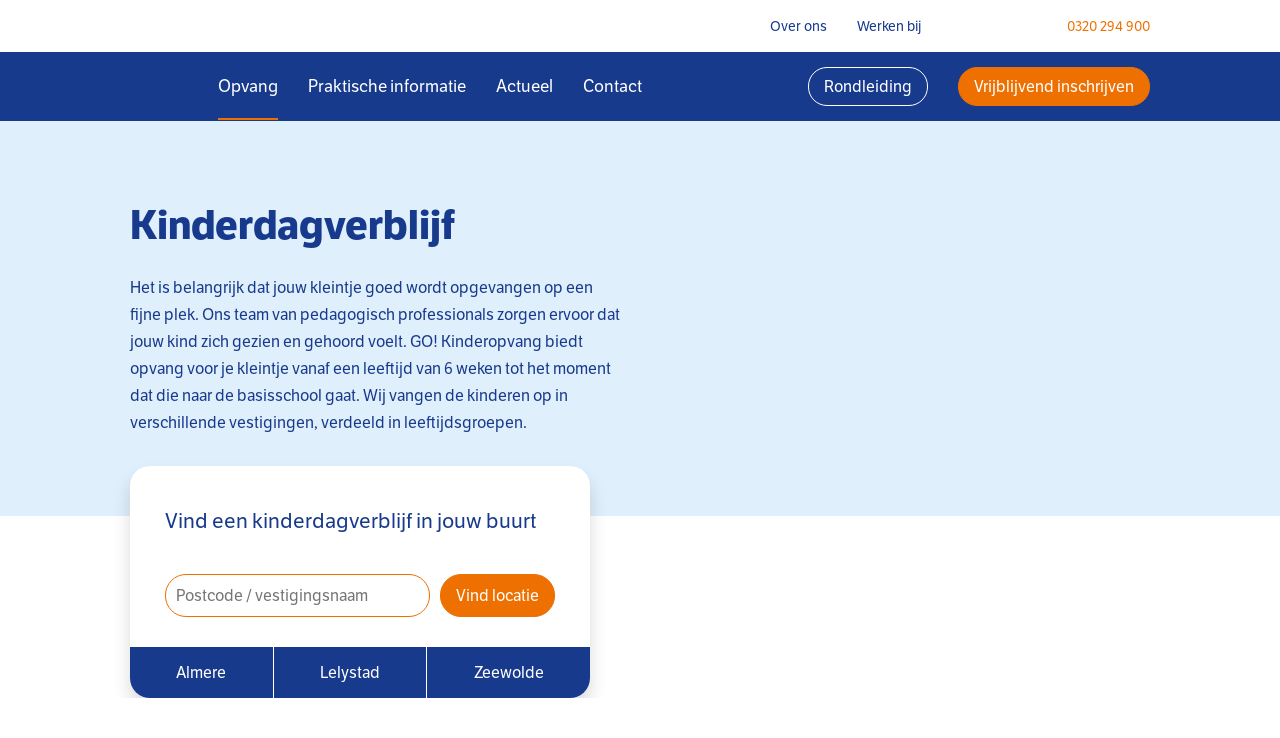

--- FILE ---
content_type: text/html; charset=UTF-8
request_url: https://www.go-kinderopvang.nl/kinderopvang/kinderdagverblijf/
body_size: 26061
content:
    <!doctype html>
<html class="no-js" lang="nl-NL" prefix="og: https://ogp.me/ns#">
<head><meta charset="UTF-8"><script>if(navigator.userAgent.match(/MSIE|Internet Explorer/i)||navigator.userAgent.match(/Trident\/7\..*?rv:11/i)){var href=document.location.href;if(!href.match(/[?&]nowprocket/)){if(href.indexOf("?")==-1){if(href.indexOf("#")==-1){document.location.href=href+"?nowprocket=1"}else{document.location.href=href.replace("#","?nowprocket=1#")}}else{if(href.indexOf("#")==-1){document.location.href=href+"&nowprocket=1"}else{document.location.href=href.replace("#","&nowprocket=1#")}}}}</script><script>(()=>{class RocketLazyLoadScripts{constructor(){this.v="2.0.4",this.userEvents=["keydown","keyup","mousedown","mouseup","mousemove","mouseover","mouseout","touchmove","touchstart","touchend","touchcancel","wheel","click","dblclick","input"],this.attributeEvents=["onblur","onclick","oncontextmenu","ondblclick","onfocus","onmousedown","onmouseenter","onmouseleave","onmousemove","onmouseout","onmouseover","onmouseup","onmousewheel","onscroll","onsubmit"]}async t(){this.i(),this.o(),/iP(ad|hone)/.test(navigator.userAgent)&&this.h(),this.u(),this.l(this),this.m(),this.k(this),this.p(this),this._(),await Promise.all([this.R(),this.L()]),this.lastBreath=Date.now(),this.S(this),this.P(),this.D(),this.O(),this.M(),await this.C(this.delayedScripts.normal),await this.C(this.delayedScripts.defer),await this.C(this.delayedScripts.async),await this.T(),await this.F(),await this.j(),await this.A(),window.dispatchEvent(new Event("rocket-allScriptsLoaded")),this.everythingLoaded=!0,this.lastTouchEnd&&await new Promise(t=>setTimeout(t,500-Date.now()+this.lastTouchEnd)),this.I(),this.H(),this.U(),this.W()}i(){this.CSPIssue=sessionStorage.getItem("rocketCSPIssue"),document.addEventListener("securitypolicyviolation",t=>{this.CSPIssue||"script-src-elem"!==t.violatedDirective||"data"!==t.blockedURI||(this.CSPIssue=!0,sessionStorage.setItem("rocketCSPIssue",!0))},{isRocket:!0})}o(){window.addEventListener("pageshow",t=>{this.persisted=t.persisted,this.realWindowLoadedFired=!0},{isRocket:!0}),window.addEventListener("pagehide",()=>{this.onFirstUserAction=null},{isRocket:!0})}h(){let t;function e(e){t=e}window.addEventListener("touchstart",e,{isRocket:!0}),window.addEventListener("touchend",function i(o){o.changedTouches[0]&&t.changedTouches[0]&&Math.abs(o.changedTouches[0].pageX-t.changedTouches[0].pageX)<10&&Math.abs(o.changedTouches[0].pageY-t.changedTouches[0].pageY)<10&&o.timeStamp-t.timeStamp<200&&(window.removeEventListener("touchstart",e,{isRocket:!0}),window.removeEventListener("touchend",i,{isRocket:!0}),"INPUT"===o.target.tagName&&"text"===o.target.type||(o.target.dispatchEvent(new TouchEvent("touchend",{target:o.target,bubbles:!0})),o.target.dispatchEvent(new MouseEvent("mouseover",{target:o.target,bubbles:!0})),o.target.dispatchEvent(new PointerEvent("click",{target:o.target,bubbles:!0,cancelable:!0,detail:1,clientX:o.changedTouches[0].clientX,clientY:o.changedTouches[0].clientY})),event.preventDefault()))},{isRocket:!0})}q(t){this.userActionTriggered||("mousemove"!==t.type||this.firstMousemoveIgnored?"keyup"===t.type||"mouseover"===t.type||"mouseout"===t.type||(this.userActionTriggered=!0,this.onFirstUserAction&&this.onFirstUserAction()):this.firstMousemoveIgnored=!0),"click"===t.type&&t.preventDefault(),t.stopPropagation(),t.stopImmediatePropagation(),"touchstart"===this.lastEvent&&"touchend"===t.type&&(this.lastTouchEnd=Date.now()),"click"===t.type&&(this.lastTouchEnd=0),this.lastEvent=t.type,t.composedPath&&t.composedPath()[0].getRootNode()instanceof ShadowRoot&&(t.rocketTarget=t.composedPath()[0]),this.savedUserEvents.push(t)}u(){this.savedUserEvents=[],this.userEventHandler=this.q.bind(this),this.userEvents.forEach(t=>window.addEventListener(t,this.userEventHandler,{passive:!1,isRocket:!0})),document.addEventListener("visibilitychange",this.userEventHandler,{isRocket:!0})}U(){this.userEvents.forEach(t=>window.removeEventListener(t,this.userEventHandler,{passive:!1,isRocket:!0})),document.removeEventListener("visibilitychange",this.userEventHandler,{isRocket:!0}),this.savedUserEvents.forEach(t=>{(t.rocketTarget||t.target).dispatchEvent(new window[t.constructor.name](t.type,t))})}m(){const t="return false",e=Array.from(this.attributeEvents,t=>"data-rocket-"+t),i="["+this.attributeEvents.join("],[")+"]",o="[data-rocket-"+this.attributeEvents.join("],[data-rocket-")+"]",s=(e,i,o)=>{o&&o!==t&&(e.setAttribute("data-rocket-"+i,o),e["rocket"+i]=new Function("event",o),e.setAttribute(i,t))};new MutationObserver(t=>{for(const n of t)"attributes"===n.type&&(n.attributeName.startsWith("data-rocket-")||this.everythingLoaded?n.attributeName.startsWith("data-rocket-")&&this.everythingLoaded&&this.N(n.target,n.attributeName.substring(12)):s(n.target,n.attributeName,n.target.getAttribute(n.attributeName))),"childList"===n.type&&n.addedNodes.forEach(t=>{if(t.nodeType===Node.ELEMENT_NODE)if(this.everythingLoaded)for(const i of[t,...t.querySelectorAll(o)])for(const t of i.getAttributeNames())e.includes(t)&&this.N(i,t.substring(12));else for(const e of[t,...t.querySelectorAll(i)])for(const t of e.getAttributeNames())this.attributeEvents.includes(t)&&s(e,t,e.getAttribute(t))})}).observe(document,{subtree:!0,childList:!0,attributeFilter:[...this.attributeEvents,...e]})}I(){this.attributeEvents.forEach(t=>{document.querySelectorAll("[data-rocket-"+t+"]").forEach(e=>{this.N(e,t)})})}N(t,e){const i=t.getAttribute("data-rocket-"+e);i&&(t.setAttribute(e,i),t.removeAttribute("data-rocket-"+e))}k(t){Object.defineProperty(HTMLElement.prototype,"onclick",{get(){return this.rocketonclick||null},set(e){this.rocketonclick=e,this.setAttribute(t.everythingLoaded?"onclick":"data-rocket-onclick","this.rocketonclick(event)")}})}S(t){function e(e,i){let o=e[i];e[i]=null,Object.defineProperty(e,i,{get:()=>o,set(s){t.everythingLoaded?o=s:e["rocket"+i]=o=s}})}e(document,"onreadystatechange"),e(window,"onload"),e(window,"onpageshow");try{Object.defineProperty(document,"readyState",{get:()=>t.rocketReadyState,set(e){t.rocketReadyState=e},configurable:!0}),document.readyState="loading"}catch(t){console.log("WPRocket DJE readyState conflict, bypassing")}}l(t){this.originalAddEventListener=EventTarget.prototype.addEventListener,this.originalRemoveEventListener=EventTarget.prototype.removeEventListener,this.savedEventListeners=[],EventTarget.prototype.addEventListener=function(e,i,o){o&&o.isRocket||!t.B(e,this)&&!t.userEvents.includes(e)||t.B(e,this)&&!t.userActionTriggered||e.startsWith("rocket-")||t.everythingLoaded?t.originalAddEventListener.call(this,e,i,o):(t.savedEventListeners.push({target:this,remove:!1,type:e,func:i,options:o}),"mouseenter"!==e&&"mouseleave"!==e||t.originalAddEventListener.call(this,e,t.savedUserEvents.push,o))},EventTarget.prototype.removeEventListener=function(e,i,o){o&&o.isRocket||!t.B(e,this)&&!t.userEvents.includes(e)||t.B(e,this)&&!t.userActionTriggered||e.startsWith("rocket-")||t.everythingLoaded?t.originalRemoveEventListener.call(this,e,i,o):t.savedEventListeners.push({target:this,remove:!0,type:e,func:i,options:o})}}J(t,e){this.savedEventListeners=this.savedEventListeners.filter(i=>{let o=i.type,s=i.target||window;return e!==o||t!==s||(this.B(o,s)&&(i.type="rocket-"+o),this.$(i),!1)})}H(){EventTarget.prototype.addEventListener=this.originalAddEventListener,EventTarget.prototype.removeEventListener=this.originalRemoveEventListener,this.savedEventListeners.forEach(t=>this.$(t))}$(t){t.remove?this.originalRemoveEventListener.call(t.target,t.type,t.func,t.options):this.originalAddEventListener.call(t.target,t.type,t.func,t.options)}p(t){let e;function i(e){return t.everythingLoaded?e:e.split(" ").map(t=>"load"===t||t.startsWith("load.")?"rocket-jquery-load":t).join(" ")}function o(o){function s(e){const s=o.fn[e];o.fn[e]=o.fn.init.prototype[e]=function(){return this[0]===window&&t.userActionTriggered&&("string"==typeof arguments[0]||arguments[0]instanceof String?arguments[0]=i(arguments[0]):"object"==typeof arguments[0]&&Object.keys(arguments[0]).forEach(t=>{const e=arguments[0][t];delete arguments[0][t],arguments[0][i(t)]=e})),s.apply(this,arguments),this}}if(o&&o.fn&&!t.allJQueries.includes(o)){const e={DOMContentLoaded:[],"rocket-DOMContentLoaded":[]};for(const t in e)document.addEventListener(t,()=>{e[t].forEach(t=>t())},{isRocket:!0});o.fn.ready=o.fn.init.prototype.ready=function(i){function s(){parseInt(o.fn.jquery)>2?setTimeout(()=>i.bind(document)(o)):i.bind(document)(o)}return"function"==typeof i&&(t.realDomReadyFired?!t.userActionTriggered||t.fauxDomReadyFired?s():e["rocket-DOMContentLoaded"].push(s):e.DOMContentLoaded.push(s)),o([])},s("on"),s("one"),s("off"),t.allJQueries.push(o)}e=o}t.allJQueries=[],o(window.jQuery),Object.defineProperty(window,"jQuery",{get:()=>e,set(t){o(t)}})}P(){const t=new Map;document.write=document.writeln=function(e){const i=document.currentScript,o=document.createRange(),s=i.parentElement;let n=t.get(i);void 0===n&&(n=i.nextSibling,t.set(i,n));const c=document.createDocumentFragment();o.setStart(c,0),c.appendChild(o.createContextualFragment(e)),s.insertBefore(c,n)}}async R(){return new Promise(t=>{this.userActionTriggered?t():this.onFirstUserAction=t})}async L(){return new Promise(t=>{document.addEventListener("DOMContentLoaded",()=>{this.realDomReadyFired=!0,t()},{isRocket:!0})})}async j(){return this.realWindowLoadedFired?Promise.resolve():new Promise(t=>{window.addEventListener("load",t,{isRocket:!0})})}M(){this.pendingScripts=[];this.scriptsMutationObserver=new MutationObserver(t=>{for(const e of t)e.addedNodes.forEach(t=>{"SCRIPT"!==t.tagName||t.noModule||t.isWPRocket||this.pendingScripts.push({script:t,promise:new Promise(e=>{const i=()=>{const i=this.pendingScripts.findIndex(e=>e.script===t);i>=0&&this.pendingScripts.splice(i,1),e()};t.addEventListener("load",i,{isRocket:!0}),t.addEventListener("error",i,{isRocket:!0}),setTimeout(i,1e3)})})})}),this.scriptsMutationObserver.observe(document,{childList:!0,subtree:!0})}async F(){await this.X(),this.pendingScripts.length?(await this.pendingScripts[0].promise,await this.F()):this.scriptsMutationObserver.disconnect()}D(){this.delayedScripts={normal:[],async:[],defer:[]},document.querySelectorAll("script[type$=rocketlazyloadscript]").forEach(t=>{t.hasAttribute("data-rocket-src")?t.hasAttribute("async")&&!1!==t.async?this.delayedScripts.async.push(t):t.hasAttribute("defer")&&!1!==t.defer||"module"===t.getAttribute("data-rocket-type")?this.delayedScripts.defer.push(t):this.delayedScripts.normal.push(t):this.delayedScripts.normal.push(t)})}async _(){await this.L();let t=[];document.querySelectorAll("script[type$=rocketlazyloadscript][data-rocket-src]").forEach(e=>{let i=e.getAttribute("data-rocket-src");if(i&&!i.startsWith("data:")){i.startsWith("//")&&(i=location.protocol+i);try{const o=new URL(i).origin;o!==location.origin&&t.push({src:o,crossOrigin:e.crossOrigin||"module"===e.getAttribute("data-rocket-type")})}catch(t){}}}),t=[...new Map(t.map(t=>[JSON.stringify(t),t])).values()],this.Y(t,"preconnect")}async G(t){if(await this.K(),!0!==t.noModule||!("noModule"in HTMLScriptElement.prototype))return new Promise(e=>{let i;function o(){(i||t).setAttribute("data-rocket-status","executed"),e()}try{if(navigator.userAgent.includes("Firefox/")||""===navigator.vendor||this.CSPIssue)i=document.createElement("script"),[...t.attributes].forEach(t=>{let e=t.nodeName;"type"!==e&&("data-rocket-type"===e&&(e="type"),"data-rocket-src"===e&&(e="src"),i.setAttribute(e,t.nodeValue))}),t.text&&(i.text=t.text),t.nonce&&(i.nonce=t.nonce),i.hasAttribute("src")?(i.addEventListener("load",o,{isRocket:!0}),i.addEventListener("error",()=>{i.setAttribute("data-rocket-status","failed-network"),e()},{isRocket:!0}),setTimeout(()=>{i.isConnected||e()},1)):(i.text=t.text,o()),i.isWPRocket=!0,t.parentNode.replaceChild(i,t);else{const i=t.getAttribute("data-rocket-type"),s=t.getAttribute("data-rocket-src");i?(t.type=i,t.removeAttribute("data-rocket-type")):t.removeAttribute("type"),t.addEventListener("load",o,{isRocket:!0}),t.addEventListener("error",i=>{this.CSPIssue&&i.target.src.startsWith("data:")?(console.log("WPRocket: CSP fallback activated"),t.removeAttribute("src"),this.G(t).then(e)):(t.setAttribute("data-rocket-status","failed-network"),e())},{isRocket:!0}),s?(t.fetchPriority="high",t.removeAttribute("data-rocket-src"),t.src=s):t.src="data:text/javascript;base64,"+window.btoa(unescape(encodeURIComponent(t.text)))}}catch(i){t.setAttribute("data-rocket-status","failed-transform"),e()}});t.setAttribute("data-rocket-status","skipped")}async C(t){const e=t.shift();return e?(e.isConnected&&await this.G(e),this.C(t)):Promise.resolve()}O(){this.Y([...this.delayedScripts.normal,...this.delayedScripts.defer,...this.delayedScripts.async],"preload")}Y(t,e){this.trash=this.trash||[];let i=!0;var o=document.createDocumentFragment();t.forEach(t=>{const s=t.getAttribute&&t.getAttribute("data-rocket-src")||t.src;if(s&&!s.startsWith("data:")){const n=document.createElement("link");n.href=s,n.rel=e,"preconnect"!==e&&(n.as="script",n.fetchPriority=i?"high":"low"),t.getAttribute&&"module"===t.getAttribute("data-rocket-type")&&(n.crossOrigin=!0),t.crossOrigin&&(n.crossOrigin=t.crossOrigin),t.integrity&&(n.integrity=t.integrity),t.nonce&&(n.nonce=t.nonce),o.appendChild(n),this.trash.push(n),i=!1}}),document.head.appendChild(o)}W(){this.trash.forEach(t=>t.remove())}async T(){try{document.readyState="interactive"}catch(t){}this.fauxDomReadyFired=!0;try{await this.K(),this.J(document,"readystatechange"),document.dispatchEvent(new Event("rocket-readystatechange")),await this.K(),document.rocketonreadystatechange&&document.rocketonreadystatechange(),await this.K(),this.J(document,"DOMContentLoaded"),document.dispatchEvent(new Event("rocket-DOMContentLoaded")),await this.K(),this.J(window,"DOMContentLoaded"),window.dispatchEvent(new Event("rocket-DOMContentLoaded"))}catch(t){console.error(t)}}async A(){try{document.readyState="complete"}catch(t){}try{await this.K(),this.J(document,"readystatechange"),document.dispatchEvent(new Event("rocket-readystatechange")),await this.K(),document.rocketonreadystatechange&&document.rocketonreadystatechange(),await this.K(),this.J(window,"load"),window.dispatchEvent(new Event("rocket-load")),await this.K(),window.rocketonload&&window.rocketonload(),await this.K(),this.allJQueries.forEach(t=>t(window).trigger("rocket-jquery-load")),await this.K(),this.J(window,"pageshow");const t=new Event("rocket-pageshow");t.persisted=this.persisted,window.dispatchEvent(t),await this.K(),window.rocketonpageshow&&window.rocketonpageshow({persisted:this.persisted})}catch(t){console.error(t)}}async K(){Date.now()-this.lastBreath>45&&(await this.X(),this.lastBreath=Date.now())}async X(){return document.hidden?new Promise(t=>setTimeout(t)):new Promise(t=>requestAnimationFrame(t))}B(t,e){return e===document&&"readystatechange"===t||(e===document&&"DOMContentLoaded"===t||(e===window&&"DOMContentLoaded"===t||(e===window&&"load"===t||e===window&&"pageshow"===t)))}static run(){(new RocketLazyLoadScripts).t()}}RocketLazyLoadScripts.run()})();</script>
    
        <title>
                            Kinderdagverblijf - GO! Kinderopvang
                    </title>
<link crossorigin data-rocket-preconnect href="https://scripts.clarity.ms" rel="preconnect">
<link crossorigin data-rocket-preconnect href="https://connect.facebook.net" rel="preconnect">
<link crossorigin data-rocket-preconnect href="https://www.clarity.ms" rel="preconnect">
<link crossorigin data-rocket-preconnect href="https://www.googletagmanager.com" rel="preconnect">
<link crossorigin data-rocket-preconnect href="https://bat.bing.com" rel="preconnect">
<link crossorigin data-rocket-preconnect href="https://data.go-kinderopvang.nl" rel="preconnect">
<link crossorigin data-rocket-preconnect href="https://portal.cookiebanners.nl" rel="preconnect">
<link crossorigin data-rocket-preconnect href="https://use.typekit.net" rel="preconnect">
<link crossorigin data-rocket-preconnect href="https://www.clickcease.com" rel="preconnect">
<link crossorigin data-rocket-preload as="font" href="https://use.typekit.net/af/706098/000000000000000077359a7d/30/l?primer=7cdcb44be4a7db8877ffa5c0007b8dd865b3bbc383831fe2ea177f62257a9191&#038;fvd=n4&#038;v=3" rel="preload">
<link crossorigin data-rocket-preload as="font" href="https://use.typekit.net/af/ac8fff/000000000000000077359a8a/30/l?primer=7cdcb44be4a7db8877ffa5c0007b8dd865b3bbc383831fe2ea177f62257a9191&#038;fvd=n7&#038;v=3" rel="preload">
<style id="wpr-usedcss">@font-face{font-family:lft-etica;src:url("https://use.typekit.net/af/706098/000000000000000077359a7d/30/l?primer=7cdcb44be4a7db8877ffa5c0007b8dd865b3bbc383831fe2ea177f62257a9191&fvd=n4&v=3") format("woff2"),url("https://use.typekit.net/af/706098/000000000000000077359a7d/30/d?primer=7cdcb44be4a7db8877ffa5c0007b8dd865b3bbc383831fe2ea177f62257a9191&fvd=n4&v=3") format("woff"),url("https://use.typekit.net/af/706098/000000000000000077359a7d/30/a?primer=7cdcb44be4a7db8877ffa5c0007b8dd865b3bbc383831fe2ea177f62257a9191&fvd=n4&v=3") format("opentype");font-display:swap;font-style:normal;font-weight:400;font-stretch:normal}@font-face{font-family:lft-etica;src:url("https://use.typekit.net/af/ac8fff/000000000000000077359a8a/30/l?primer=7cdcb44be4a7db8877ffa5c0007b8dd865b3bbc383831fe2ea177f62257a9191&fvd=n7&v=3") format("woff2"),url("https://use.typekit.net/af/ac8fff/000000000000000077359a8a/30/d?primer=7cdcb44be4a7db8877ffa5c0007b8dd865b3bbc383831fe2ea177f62257a9191&fvd=n7&v=3") format("woff"),url("https://use.typekit.net/af/ac8fff/000000000000000077359a8a/30/a?primer=7cdcb44be4a7db8877ffa5c0007b8dd865b3bbc383831fe2ea177f62257a9191&fvd=n7&v=3") format("opentype");font-display:swap;font-style:normal;font-weight:700;font-stretch:normal}img:is([sizes=auto i],[sizes^="auto," i]){contain-intrinsic-size:3000px 1500px}img.emoji{display:inline!important;border:none!important;box-shadow:none!important;height:1em!important;width:1em!important;margin:0 .07em!important;vertical-align:-.1em!important;background:0 0!important;padding:0!important}:root{--wp--preset--aspect-ratio--square:1;--wp--preset--aspect-ratio--4-3:4/3;--wp--preset--aspect-ratio--3-4:3/4;--wp--preset--aspect-ratio--3-2:3/2;--wp--preset--aspect-ratio--2-3:2/3;--wp--preset--aspect-ratio--16-9:16/9;--wp--preset--aspect-ratio--9-16:9/16;--wp--preset--color--black:#000000;--wp--preset--color--cyan-bluish-gray:#abb8c3;--wp--preset--color--white:#ffffff;--wp--preset--color--pale-pink:#f78da7;--wp--preset--color--vivid-red:#cf2e2e;--wp--preset--color--luminous-vivid-orange:#ff6900;--wp--preset--color--luminous-vivid-amber:#fcb900;--wp--preset--color--light-green-cyan:#7bdcb5;--wp--preset--color--vivid-green-cyan:#00d084;--wp--preset--color--pale-cyan-blue:#8ed1fc;--wp--preset--color--vivid-cyan-blue:#0693e3;--wp--preset--color--vivid-purple:#9b51e0;--wp--preset--color--primary:#183A8D;--wp--preset--color--primary-light:#E0EFFC;--wp--preset--color--secondary:#EE7000;--wp--preset--color--tertiary:#fff;--wp--preset--gradient--vivid-cyan-blue-to-vivid-purple:linear-gradient(135deg,rgba(6, 147, 227, 1) 0%,rgb(155, 81, 224) 100%);--wp--preset--gradient--light-green-cyan-to-vivid-green-cyan:linear-gradient(135deg,rgb(122, 220, 180) 0%,rgb(0, 208, 130) 100%);--wp--preset--gradient--luminous-vivid-amber-to-luminous-vivid-orange:linear-gradient(135deg,rgba(252, 185, 0, 1) 0%,rgba(255, 105, 0, 1) 100%);--wp--preset--gradient--luminous-vivid-orange-to-vivid-red:linear-gradient(135deg,rgba(255, 105, 0, 1) 0%,rgb(207, 46, 46) 100%);--wp--preset--gradient--very-light-gray-to-cyan-bluish-gray:linear-gradient(135deg,rgb(238, 238, 238) 0%,rgb(169, 184, 195) 100%);--wp--preset--gradient--cool-to-warm-spectrum:linear-gradient(135deg,rgb(74, 234, 220) 0%,rgb(151, 120, 209) 20%,rgb(207, 42, 186) 40%,rgb(238, 44, 130) 60%,rgb(251, 105, 98) 80%,rgb(254, 248, 76) 100%);--wp--preset--gradient--blush-light-purple:linear-gradient(135deg,rgb(255, 206, 236) 0%,rgb(152, 150, 240) 100%);--wp--preset--gradient--blush-bordeaux:linear-gradient(135deg,rgb(254, 205, 165) 0%,rgb(254, 45, 45) 50%,rgb(107, 0, 62) 100%);--wp--preset--gradient--luminous-dusk:linear-gradient(135deg,rgb(255, 203, 112) 0%,rgb(199, 81, 192) 50%,rgb(65, 88, 208) 100%);--wp--preset--gradient--pale-ocean:linear-gradient(135deg,rgb(255, 245, 203) 0%,rgb(182, 227, 212) 50%,rgb(51, 167, 181) 100%);--wp--preset--gradient--electric-grass:linear-gradient(135deg,rgb(202, 248, 128) 0%,rgb(113, 206, 126) 100%);--wp--preset--gradient--midnight:linear-gradient(135deg,rgb(2, 3, 129) 0%,rgb(40, 116, 252) 100%);--wp--preset--font-size--small:13px;--wp--preset--font-size--medium:20px;--wp--preset--font-size--large:36px;--wp--preset--font-size--x-large:42px;--wp--preset--spacing--20:0.44rem;--wp--preset--spacing--30:0.67rem;--wp--preset--spacing--40:1rem;--wp--preset--spacing--50:1.5rem;--wp--preset--spacing--60:2.25rem;--wp--preset--spacing--70:3.38rem;--wp--preset--spacing--80:5.06rem;--wp--preset--shadow--natural:6px 6px 9px rgba(0, 0, 0, .2);--wp--preset--shadow--deep:12px 12px 50px rgba(0, 0, 0, .4);--wp--preset--shadow--sharp:6px 6px 0px rgba(0, 0, 0, .2);--wp--preset--shadow--outlined:6px 6px 0px -3px rgba(255, 255, 255, 1),6px 6px rgba(0, 0, 0, 1);--wp--preset--shadow--crisp:6px 6px 0px rgba(0, 0, 0, 1)}:root{--wp--style--global--content-size:1100px;--wp--style--global--wide-size:1100px}:where(body){margin:0}:where(.is-layout-flex){gap:.5em}:where(.is-layout-grid){gap:.5em}body .is-layout-flex{display:flex}.is-layout-flex{flex-wrap:wrap;align-items:center}.is-layout-flex>:is(*,div){margin:0}body{color:var(--wp--preset--color--primary);padding-top:0;padding-right:0;padding-bottom:0;padding-left:0}a:where(:not(.wp-element-button)){text-decoration:underline}:root :where(.wp-element-button,.wp-block-button__link){background-color:#32373c;border-width:0;color:#fff;font-family:inherit;font-size:inherit;line-height:inherit;padding:calc(.667em + 2px) calc(1.333em + 2px);text-decoration:none}.has-primary-color{color:var(--wp--preset--color--primary)!important}.has-secondary-color{color:var(--wp--preset--color--secondary)!important}.has-tertiary-color{color:var(--wp--preset--color--tertiary)!important}.has-primary-light-background-color{background-color:var(--wp--preset--color--primary-light)!important}.has-secondary-background-color{background-color:var(--wp--preset--color--secondary)!important}.has-tertiary-background-color{background-color:var(--wp--preset--color--tertiary)!important}:where(.wp-block-post-template.is-layout-flex){gap:1.25em}:where(.wp-block-post-template.is-layout-grid){gap:1.25em}:where(.wp-block-columns.is-layout-flex){gap:2em}:where(.wp-block-columns.is-layout-grid){gap:2em}:root :where(.wp-block-pullquote){font-size:1.5em;line-height:1.6}:root :where(.wp-block-buttons){color:var(--wp--preset--color--tertiary)}:root{--grid-column-gap:15px;--grid-column-max-width:68px;--font-family-primary:lft-etica,sans-serif;--line-margin:36px;--line-height:27px;--blockpadding:80px;--heading-margin-block-end:25px}@media (min-width:600px){:root{--grid-column-gap:30px}}*,::after,::before{box-sizing:border-box}html{-moz-tab-size:4;-o-tab-size:4;tab-size:4;tab-size:4}html{line-height:1.15;-webkit-text-size-adjust:100%;-moz-text-size-adjust:100%;text-size-adjust:100%}body{margin:0}body{font-family:system-ui,-apple-system,"Segoe UI",Roboto,Helvetica,Arial,sans-serif,"Apple Color Emoji","Segoe UI Emoji"}code{font-family:ui-monospace,SFMono-Regular,Consolas,"Liberation Mono",Menlo,monospace;font-size:1em}table{border-color:inherit;text-indent:0}button,input,optgroup,select,textarea{margin:0;font-family:inherit;font-size:100%;line-height:1.15}button,select{text-transform:none}[type=button],[type=submit],button{-webkit-appearance:button;-moz-appearance:button;appearance:button}::-moz-focus-inner{padding:0;border-style:none}legend{padding:0}progress{vertical-align:baseline}::-webkit-inner-spin-button,::-webkit-outer-spin-button{height:auto}[type=search]{-webkit-appearance:textfield;-moz-appearance:textfield;appearance:textfield;outline-offset:-2px}::-webkit-search-decoration{-webkit-appearance:none;appearance:none}::-webkit-file-upload-button{-webkit-appearance:button;appearance:button;font:inherit}h1,h2,h3,p{padding:0;margin:0}ul{margin-block-start:0}*,::after,::before{box-sizing:inherit}body,html{--small-spacing:15px;width:100%;height:100%;font-family:var(--font-family-primary);-webkit-font-smoothing:antialiased;-moz-osx-font-smoothing:grayscale}html{box-sizing:border-box;scroll-behavior:smooth}img{max-width:100%;height:auto}.locationsearchblock{margin-block-start:-50px}.go2021__block--fullwidth .wp-block-group,.main,.nav-main>.menu>.menu__item>.menu__item__submenu>.menu__item__submenuwrapper,.sitefooter,.sitefooter__wrapper,.siteheader,.siteheader__main,.siteheader__secondary,.wp-block-columns.twocolumns,.wp-block-group.header .wp-block-columns,.wp-block-group.twocolumnswithshapedphoto>.wp-block-columns{display:grid;grid-column-gap:var(--grid-column-gap);grid-template-columns:repeat(12,minmax(0,var(--grid-column-max-width)))}.go2021__block--fullwidth .wp-block-group>*,.main>*,.nav-main>.menu>.menu__item>.menu__item__submenu>.menu__item__submenuwrapper>*,.sitefooter>*,.sitefooter__wrapper>*,.siteheader>*,.siteheader__main>*,.siteheader__secondary>*,.wp-block-columns.twocolumns>*,.wp-block-group.header .wp-block-columns>*,.wp-block-group.twocolumnswithshapedphoto>.wp-block-columns>*{grid-column:1/13}.go2021__block--fullwidth .wp-block-group,.main,.nav-main>.menu>.menu__item>.menu__item__submenu>.menu__item__submenuwrapper,.sitefooter,.siteheader,.siteheader__main,.siteheader__secondary,.wp-block-group.header .wp-block-columns,.wp-block-group.twocolumnswithshapedphoto>.wp-block-columns{--pagegrid-min-gap:20px;grid-template-columns:[full-start] minmax(var(--pagegrid-min-gap),1fr) [main-start] repeat(12,minmax(0,var(--grid-column-max-width))) [main-end] minmax(var(--pagegrid-min-gap),1fr) [full-end]}.go2021__block--fullwidth .wp-block-group>*,.main>*,.nav-main>.menu>.menu__item>.menu__item__submenu>.menu__item__submenuwrapper>*,.sitefooter>*,.siteheader>*,.siteheader__main>*,.siteheader__secondary>*,.wp-block-group.header .wp-block-columns>*,.wp-block-group.twocolumnswithshapedphoto>.wp-block-columns>*{grid-column:main}.siteheader__secondary{align-content:center;padding:12px 0;background-color:var(--wp--preset--color--tertiary);color:var(--wp--preset--color--primary);grid-column:full;grid-row:1;justify-items:end}.siteheader__main{align-content:center;padding:15px 0;background-color:var(--wp--preset--color--primary);color:var(--wp--preset--color--tertiary);grid-column:full;grid-row:2}.siteheader__main__wrapper{display:flex;flex-flow:row wrap;align-items:center;justify-content:space-between;grid-column:main}@media (min-width:1100px){.siteheader__main__wrapper{grid-column:3/14}}@media (min-width:1500px){.siteheader__main__wrapper{grid-column:main}}.siteheader__secondary__wrapper{display:flex;flex-flow:row wrap;align-items:center;justify-content:end;width:100%;position:relative}.siteheader__secondary__wrapper>.nav-top{margin-inline-start:auto}@media (min-width:768px){.go2021__block--fullwidth .wp-block-group,.main,.nav-main>.menu>.menu__item>.menu__item__submenu>.menu__item__submenuwrapper,.sitefooter,.siteheader,.siteheader__main,.siteheader__secondary,.wp-block-group.header .wp-block-columns,.wp-block-group.twocolumnswithshapedphoto>.wp-block-columns{--pagegrid-min-gap:100px}.siteheader__secondary__wrapper>*{margin-inline-end:30px}.siteheader__secondary__wrapper>:last-child{margin-inline-end:0}.box__search div{grid-template-columns:1fr auto}.box__search div label{grid-row:1}.box__search div input{grid-row:2}}.siteheader .logo{z-index:12;margin-block-end:-50px;grid-column:1;grid-row:1/3}@media (max-width:1099px){.siteheader__main__wrapper>.nav-cta,.siteheader__main__wrapper>.nav-main{display:none}.siteheader__secondary__wrapper>.nav-top{display:none}.siteheader__secondary__wrapper>.nav__actions{margin-inline-start:auto}.navopen .siteheader .logo,.openbox .siteheader .logo{visibility:hidden;z-index:1}}.phonecta{color:var(--wp--preset--color--secondary);text-decoration:none;font-size:14px;line-height:17px}@media (max-width:767px){.phonecta{display:none}}.phonecta::before{content:"";width:14px;height:14px;display:inline-block;background-image:url("https://www.go-kinderopvang.nl/wp-extensions/themes//go2021-theme/static/img/icon-phone.svg");background-size:contain;background-position:50% 50%;background-repeat:no-repeat;margin-inline-end:7px}.nav__action{display:inline-block;margin-inline-end:30px;cursor:pointer}.nav__action:last-child{margin-inline-end:0}.nav__action .toggler{width:16px;height:100%;text-indent:-9999px;background-position:50% 50%;background-size:contain;background-repeat:no-repeat;display:inline-block}.nav__action .toggler.icon-login{background-image:url("https://www.go-kinderopvang.nl/wp-extensions/themes//go2021-theme/static/img/icon-login.svg")}.nav__action .toggler.icon-search{background-image:url("https://www.go-kinderopvang.nl/wp-extensions/themes//go2021-theme/static/img/icon-search.svg")}.box{position:absolute;right:0;background-color:var(--wp--preset--color--primary-light);padding:30px;margin-block-start:12px;display:none;z-index:15;border-radius:0 0 20px 20px;box-shadow:0 11px 18px 0 rgba(0,0,0,.15);-webkit-box-shadow:0 11px 18px 0 rgba(0,0,0,.15)}.box__login form{overflow:auto;clear:both}.box__login form#loginemployee{display:none}.box__login input{display:block}.box__login input[type=text]{clear:both}.box__login input[type=password],.box__login input[type=text]{margin-block-start:10px;width:100%}.box__login input[type=radio]{margin-block-start:6px}.box__login input[type=radio],.box__login label{float:left;margin-inline-end:5px}.box__login label{margin-inline-end:10px}.box__search div{display:grid;grid-gap:10px;justify-items:start}.box__search div input[type=submit]{margin-block-start:0!important}.box__login button,.box__login input[type=submit],.box__search button,.box__search input[type=submit]{margin-block-start:10px;cursor:pointer;min-height:43px}.nav-main>ul{display:flex;flex-flow:row wrap;padding:0;margin:0;list-style:none}.nav-main>.menu>.menu__item.current-menu-ancestor>.menu__link,.nav-main>.menu>.menu__item.current-menu-item>.menu__link,.nav-main>.menu>.menu__item.current_page_item>.menu__link,.nav-main>.menu>.menu__item.current_page_parent>.menu__link,.nav-main>.menu>.menu__item:focus-within>.menu__link,.nav-main>.menu>.menu__item:focus>a.menu__link,.nav-main>.menu>.menu__item:hover>a.menu__link{position:relative}.nav-main>.menu>.menu__item.current-menu-ancestor>.menu__link::after,.nav-main>.menu>.menu__item.current-menu-item>.menu__link::after,.nav-main>.menu>.menu__item.current_page_item>.menu__link::after,.nav-main>.menu>.menu__item.current_page_parent>.menu__link::after,.nav-main>.menu>.menu__item:focus-within>.menu__link::after,.nav-main>.menu>.menu__item:focus>a.menu__link::after,.nav-main>.menu>.menu__item:hover>a.menu__link::after{position:absolute;content:"";display:block;width:100%;height:2px;background:var(--wp--preset--color--secondary);bottom:-23px;z-index:10}.nav-main .menu__item{margin-inline-end:30px}.nav-main .menu__item:last-child{margin-inline-end:0}.nav-main .menu__link{color:var(--wp--preset--color--tertiary);font-size:17px;text-decoration:none}.nav-main ul ul{padding:0;list-style:none}.nav-main ul ul li.current-menu-item>.menu__link,.nav-main ul ul li.current_page_item>.menu__link{text-decoration-line:underline;text-decoration-color:var(--wp--preset--color--secondary);text-decoration-thickness:2px;text-underline-offset:5px}.nav-main ul ul .menu__link:focus,.nav-main ul ul .menu__link:hover{text-decoration-line:underline;text-decoration-color:var(--wp--preset--color--secondary);text-decoration-thickness:2px;text-underline-offset:5px}.nav-main>.menu>.menu__item>.menu__item__submenu{display:grid;position:absolute;left:0;right:0;z-index:10;max-height:0;padding:0;overflow:hidden;transition:none}.nav-main>.menu>.menu__item>.menu__item__submenu>.menu__item__submenuwrapper{padding:50px 0 40px;background:var(--wp--preset--color--primary);background:linear-gradient(180deg,rgba(0,0,0,.2) 0,rgba(0,0,0,0) 40%),var(--wp--preset--color--primary)}.nav-main>.menu>.menu__item>.menu__item__submenu>.menu__item__submenuwrapper>.menu{-moz-columns:3;columns:3}.nav-main>.menu>.menu__item>.menu__item__submenu>.menu__item__submenuwrapper>.menu .menu__item{margin-block-end:5px}.nav-main>.menu>.menu__item>.menu__item__submenu>.menu__item__submenuwrapper>.menu .menu__item__submenu{display:none}.nav-main .menu__item:focus .menu__item__submenu,.nav-main .menu__item:focus-within .menu__item__submenu,.nav-main .menu__item:hover .menu__item__submenu{display:grid;max-height:500px;padding-block-start:20px;transition:max-height .3s ease-in}.nav-main .menu__item img{display:none}.nav-main>.menu>.menu__item--opvang>.menu__item__submenu>.menu__item__submenuwrapper>.menu{display:grid;grid-template-columns:repeat(4,1fr)}.nav-main>.menu>.menu__item--opvang>.menu__item__submenu>.menu__item__submenuwrapper>.menu>.menu__item>.menu__link{font-weight:700}.nav-main>.menu>.menu__item--opvang>.menu__item__submenu>.menu__item__submenuwrapper>.menu .menu__item__submenu{display:block}.nav-main .menu__link[href="#"],.nav-main span.menu__link{cursor:default;pointer-events:none}.nav-cta>ul{display:flex;flex-flow:row wrap;padding:0;margin:0;list-style:none}.nav-cta ul ul{display:none}.nav-cta .menu__item{margin-inline-end:30px}@media (max-width:767px){.nav-cta .menu__item{margin-inline-end:20px}}.nav-cta .menu__item:last-child{margin-inline-end:0}@media (max-width:1099px){.nav-cta{margin-block-start:20px;margin-block-end:10px!important}.nav-cta .menu__item{margin-block-end:20px}.nav-cta .menu__item:last-child{margin-block-end:0}}.nav-cta .menu__link{text-decoration:none}@media (max-width:768px){.nav-cta .menu__link{font-size:14px}}.nav-cta .menu__item--secondary .menu__link{text-decoration:none}.nav-top>ul{display:flex;flex-flow:row wrap;padding:0;margin:0;list-style:none}.nav-top ul ul{display:none}.nav-top .menu__item{margin-inline-end:30px}.nav-top .menu__item:last-child{margin-inline-end:0}.nav-top .menu__link{color:var(--wp--preset--color--primary);font-size:14px;text-decoration:none}.mobilenavopen{display:block;width:21px;height:21px;text-indent:-9999px;background-image:url("https://www.go-kinderopvang.nl/wp-extensions/themes//go2021-theme/static/img/icon-menu.svg");background-position:50% 50%;background-size:contain;background-repeat:no-repeat;margin-inline-start:auto}.navopen .mobilenavopen{background-image:url("https://www.go-kinderopvang.nl/wp-extensions/themes//go2021-theme/static/img/icon-menu--close.svg")}.mobilenavmenu{display:none}.mobilenavmenu>*{margin-block-end:50px}@media (max-width:1100px){.navopen .mobilenavmenu{display:block;flex:0 0 100%}}.nav-mobile .menu{margin:0;padding:0;list-style:none;color:var(--wp--preset--color--tertiary)}.nav-mobile .menu .menu{margin-block-start:20px;margin-inline-start:30px}.nav-mobile .menu .menu .current-menu-ancestor .menu,.nav-mobile .menu .menu .current-menu-item .menu,.nav-mobile .menu .menu .current_page_item .menu,.nav-mobile .menu .menu .current_page_parent .menu,.nav-mobile .menu .menu .toggled .menu{display:block}.nav-mobile .menu .menu .current-menu-ancestor button,.nav-mobile .menu .menu .current-menu-item button,.nav-mobile .menu .menu .current_page_item button,.nav-mobile .menu .menu .current_page_parent button,.nav-mobile .menu .menu .toggled button{transform:rotateX(180deg)}.nav-mobile .menu .menu .menu{display:none}.nav-mobile .menu__item{width:100%;padding-inline-end:30px;position:relative}.nav-mobile .menu__item ul{width:100%}.nav-mobile li.current-menu-item>.menu__link,.nav-mobile li.current_page_item>.menu__link{text-decoration-line:underline;text-decoration-color:var(--wp--preset--color--secondary);text-decoration-thickness:2px;text-underline-offset:5px}.nav-mobile .menu__item__toggle{position:absolute;inset-inline-end:0;margin-block-start:7px;margin-inline-start:auto;text-indent:-99999px;background:0 0;border:0;width:25px;background-image:url("https://www.go-kinderopvang.nl/wp-extensions/themes//go2021-theme/static/img/nav-mobile--down.svg");background-position:50% 50%;background-repeat:no-repeat;z-index:3}.nav-mobile .menu__link{color:var(--wp--preset--color--tertiary);text-decoration:none;font-size:22px;line-height:27px}.nav-mobile .menu__item{margin-block-end:30px}.nav-mobile .menu__item .menu__item{margin-block-end:16px}.nav-mobile .menu__item .menu .menu__link{font-size:17px;line-height:30px}.nav-mobile .menu__link[href="#"],.nav-mobile span.menu__link{cursor:default;pointer-events:none}.sitefooter{padding:var(--blockpadding) 0 45px 0;background-color:var(--wp--preset--color--primary);color:var(--wp--preset--color--tertiary)}@media (min-width:1100px){.mobilenavopen{display:none}.sitefooter{padding:var(--blockpadding) 0 0}}.sitefooter>*{margin-block-end:var(--blockpadding)}.sitefooter .widget_nav_menu ul{margin:0;padding:0;list-style:none}.sitefooter .widget_nav_menu a{color:var(--wp--preset--color--tertiary);text-decoration:none}.sitefooter .menu-social-container ul{display:flex;flex-flow:row wrap}.sitefooter .menu-social-container li{margin-inline-end:10px}.sitefooter .menu-social-container li:last-child{margin-inline-end:0}.sitefooter .menu-social-container a{display:inline-block;width:25px;height:25px;background-size:contain;background-position:50%;background-repeat:no-repeat;text-indent:-9999px}.sitefooter .menu-social-container a[href*=facebook]{background-image:url("https://www.go-kinderopvang.nl/wp-extensions/themes//go2021-theme/static/img/social-facebook.svg")}.sitefooter .menu-social-container a[href*=linkedin]{background-image:url("https://www.go-kinderopvang.nl/wp-extensions/themes//go2021-theme/static/img/social-linkedin.svg")}.sitefooter .menu-social-container a[href*=twitter]{background-image:url("https://www.go-kinderopvang.nl/wp-extensions/themes//go2021-theme/static/img/social-twitter.svg")}.sitefooter .menu-social-container a[href*=instagram]{background-image:url("https://www.go-kinderopvang.nl/wp-extensions/themes//go2021-theme/static/img/social-instagram.svg")}.sitefooter .menu-social-container a[href*=youtube]{background-image:url("https://www.go-kinderopvang.nl/wp-extensions/themes//go2021-theme/static/img/social-youtube.svg")}.sitefooter__wrapper{grid-row:1}.sitefooter__wrapper>*{margin-block-end:20px}.sitefooter__logo.sitefooter__logo{display:block;width:180px;height:141px;background-image:url("https://www.go-kinderopvang.nl/wp-extensions/themes//go2021-theme/static/img/logo--footer.svg");background-position:bottom right;background-repeat:no-repeat;background-size:contain;text-indent:-9999px;margin-inline-start:auto;margin-block-end:0;position:relative;grid-row:1;align-self:end;z-index:5;grid-column:full}@media (min-width:768px){.sitefooter .menu-social-container ul{justify-content:flex-end}.sitefooter__wrapper>*{grid-column:span 3}.sitefooter__logo.sitefooter__logo{grid-column:12/15}}.sitefooter__certificates{display:flex;flex-flow:row wrap;justify-content:flex-start;align-items:center;margin:40px 0 80px;padding:0;list-style:none;grid-column:1/-1;gap:35px}@media (min-width:768px){.sitefooter__certificates{grid-column:1/12}}@media (min-width:1100px){.sitefooter__certificates{margin:40px 0 0}.wp-block-group.textblock>*{grid-column:2/9}}.sitefooter__certificate{width:auto}.sitefooter__certificate img{width:auto;max-width:115px;height:auto;max-height:70px}.logo{display:block;width:200px;height:157px;background-image:url("https://www.go-kinderopvang.nl/wp-extensions/themes//go2021-theme/static/img/logo.svg");background-position:center left;background-repeat:no-repeat;background-size:contain;text-indent:-9999px}.postalcodefilter__postalcode{max-width:100%;margin-block-end:22px}.box__login input[type=password],.box__login input[type=text],.box__search input[type=text],.postalcodefilter__postalcode,input[type=email],input[type=number],input[type=password],input[type=search],input[type=text],input[type=url],select{border-radius:50px;border:1px solid var(--wp--preset--color--secondary);padding:10px;background-color:var(--wp--preset--color--tertiary)}.hide{display:none!important}.clickable{cursor:pointer}button,input[type=submit]{cursor:pointer}.wp-block-group{padding:var(--blockpadding) 0!important}.wp-block-group .wp-block-group{padding:0}.go2021__block--fullwidth{grid-column:full}.has-primary-color a{color:var(--wp--preset--color--primary)}.has-secondary-color a{color:var(--wp--preset--color--secondary)}.has-tertiary-color a{color:var(--wp--preset--color--tertiary)}.has-text-align-center{text-align:center}p.is-style-subtitle.is-style-subtitle{font-size:20px;line-height:26px;margin-block-start:calc(-1 * var(--heading-margin-block-end))}.wp-block-button.wp-block-button .wp-block-button__link{text-decoration:none;color:var(--wp--preset--color--tertiary);margin-block-end:var(--line-margin)}.wp-block-button.wp-block-button.is-style-secondary .wp-block-button__link{text-decoration:none;color:var(--wp--preset--color--tertiary)}.wp-block-button.wp-block-button.is-style-tertiary .wp-block-button__link{text-decoration:none;color:var(--wp--preset--color--tertiary)}.wp-block-button.wp-block-button{--wpblockbuttonmargin:30px;display:inline-block;margin-inline-end:var(--small-spacing)}.wp-block-button.wp-block-button:last-child{margin-inline-end:0}.wp-block-button.wp-block-button.has-custom-width{text-align:center;max-width:none}.wp-block-button.wp-block-button.has-custom-width .wp-block-button__link{width:100%}.wp-block-button.wp-block-button.wp-block-button__width-75{width:calc(75% - var(--wpblockbuttonmargin))}.wp-block-button.wp-block-buttons.is-content-justification-center{display:flex;justify-content:center}.wp-block-columns.twocolumns{grid-row-gap:50px}@media (min-width:1100px){.wp-block-columns.twocolumns .wp-block-column{grid-column:span 6}.wp-block-group.twocolumnswithshapedphoto--left>.wp-block-columns>.wp-block-column:first-child{grid-column:7/13;grid-row:1}}.wp-block-columns .wp-block-column.is-vertically-aligned-bottom{align-content:end}.wp-block-group.header{padding-block-end:0!important}.wp-block-group.header .wp-block-columns{grid-column:full}.wp-block-group.header .wp-block-column:first-child{grid-row:2}@media (min-width:1000px){.wp-block-group.header .wp-block-column:first-child{grid-column:2/8;grid-row:1}}.wp-block-group.header .wp-block-column:last-child{grid-column:full}.wp-block-group.header go-shaped-image{display:block;width:350px;max-width:100%;margin-block-start:calc(-1 * var(--blockpadding));margin-block-end:-50px;margin-inline-start:auto}@media (min-width:1000px){.wp-block-group.header .wp-block-column:last-child{grid-column:8/15;grid-row:1}.wp-block-group.header go-shaped-image{width:588px;margin-block-end:-350px}}.wp-block-group.header a{text-decoration:none;color:var(--wp--preset--color--secondary)}.wp-block-group.header .wp-block-column:first-child>div:last-child,.wp-block-group.header .wp-block-column:first-child>p:last-child{margin-block-end:var(--blockpadding)}.wp-block-group.header .wp-block-column:first-child .wp-block-buttons.wp-block-buttons{margin-block-end:0}.wp-block-group.twocolumnswithshapedphoto{overflow:hidden}.wp-block-group.twocolumnswithshapedphoto>.wp-block-columns{grid-column:full}.wp-block-group.twocolumnswithshapedphoto--left>.wp-block-columns>.wp-block-column:last-child{align-self:flex-end;grid-column:full}.wp-block-group.twocolumnswithshapedphoto--left go-shaped-image{display:block;width:588px;max-width:100%;margin-block-start:-50px;margin-inline-end:auto;margin-block-end:calc(-1 * var(--blockpadding))}@media (min-width:1100px){.wp-block-group.twocolumnswithshapedphoto--left>.wp-block-columns>.wp-block-column:last-child{grid-column:1/7;grid-row:1}.wp-block-group.twocolumnswithshapedphoto--left go-shaped-image{margin-block-start:-150px}.wp-block-group.twocolumnswithshapedphoto--right>.wp-block-columns>.wp-block-column:first-child{grid-column:2/8;grid-row:1}}.wp-block-group.twocolumnswithshapedphoto--right>.wp-block-columns>.wp-block-column:last-child{align-self:flex-end;grid-column:full}.wp-block-group.twocolumnswithshapedphoto--right go-shaped-image{display:block;width:588px;max-width:100%;margin-block-start:-50px;margin-block-end:calc(-1 * var(--blockpadding));margin-inline-start:auto}@media (min-width:1100px){.wp-block-group.twocolumnswithshapedphoto--right>.wp-block-columns>.wp-block-column:last-child{grid-column:8/15;grid-row:1}.wp-block-group.twocolumnswithshapedphoto--right go-shaped-image{margin-block-start:-150px}.goslider.goslider .splide__track{margin-inline:70px}.goslider.goslider .splide__track::after,.goslider.goslider .splide__track::before{content:"";display:block;height:100%;width:60px;position:absolute;right:0;top:0;background:linear-gradient(90deg,rgba(255,255,255,0) 0,#fff 100%);z-index:2}.goslider.goslider .splide__track::before{left:0;right:auto;background:linear-gradient(90deg,#fff 0,rgba(255,255,255,0) 100%)}.goslider.goslider:has(.splide__arrow--prev[disabled]) .splide__track::before{display:none}.goslider.goslider:has(.splide__arrow--next[disabled]) .splide__track::after{display:none}}.wp-block-columns.columnwithicon{display:grid;grid-column-gap:var(--grid-column-gap);grid-template-columns:var(--grid-column-max-width) 1fr}.wp-block-columns.columnwithicon .wp-block-column:first-child{grid-column:1/3}@media (min-width:768px){.wp-block-columns.columnwithicon .wp-block-column:first-child{grid-column:2;grid-row:1}}.wp-block-columns.columnwithicon .wp-block-column:last-child{align-self:start;margin-block-end:20px;grid-column:1/3;grid-row:1}.wp-block-columns.columnwithicon figure{margin:0}@media (max-width:1099px){.postalcodefilter__postalcode{width:100%}.goslider.goslider .splide__slide{display:flex;align-items:center;justify-content:center}}.goslider.goslider .splide__slide img{height:auto;max-height:370px;width:auto;border-radius:20px;display:block;margin:0 auto}.goslider.goslider .splide__arrow{position:absolute;top:50%;margin-block-start:-19px;z-index:30;height:38px;width:22px;background:0 0;border:none;background-repeat:no-repeat;background-image:url("https://www.go-kinderopvang.nl/wp-extensions/themes//go2021-theme/static/img/icon-slider-arrow.svg")}.goslider.goslider .splide__arrow[disabled]{display:none}.goslider.goslider .splide__arrow svg{display:none}.goslider.goslider .splide__arrow--prev{left:0;transform:rotate(180deg)}.goslider.goslider .splide__arrow--next{right:0}.flow__steps{list-style:none;padding:0;margin:0}.flow__steps__step{position:relative;margin-block-end:46px;display:block;padding:var(--grid-column-gap) 25px;border-radius:20px}@media (min-width:768px){.wp-block-columns.columnwithicon .wp-block-column:last-child{margin-block-end:0;grid-column:1}.flow__steps__step{padding:var(--grid-column-gap) 50px}}.flow__steps__step::after{content:"";background-image:url("https://www.go-kinderopvang.nl/wp-extensions/themes//go2021-theme/static/img/icon-flow-arrowdown.svg");width:23px;height:14px;left:50%;margin-inline-start:-12px;bottom:-30px;color:var(--wp--preset--color--secondary);font-weight:700;display:block;position:absolute}.flow__steps__step:last-child::after{display:none}.flow__steps__step__button{width:100%;background:0 0;position:relative;padding:0 calc(27px + var(--grid-column-gap)) 0 0;border:none;text-align:left;font-size:20px;font-weight:700;color:var(--wp--preset--color--primary)}.flow__steps__step__button::after{background-image:url("https://www.go-kinderopvang.nl/wp-extensions/themes//go2021-theme/static/img/icon-flow-toggle.svg");width:27px;height:27px;display:block;content:"";position:absolute;right:0;top:50%;margin-block-start:-13px;transition:.3s transform ease-in-out}.flow__steps__step--closed .flow__steps__step__button::after{transform:rotate(180deg)}.iconusps__list{list-style:none;padding:0;margin:0 auto;display:grid;grid-template-columns:repeat(1,minmax(0,360px));-moz-column-gap:var(--grid-column-gap);column-gap:var(--grid-column-gap);row-gap:50px}@media (min-width:768px){.flow__steps__step__button{font-size:22px}.iconusps__list{grid-template-columns:repeat(2,minmax(0,360px))}}.iconusps__item{display:flex;flex-flow:row nowrap;-moz-column-gap:var(--grid-column-gap);column-gap:var(--grid-column-gap)}.iconusps__item__icon{flex:0 0 70px}.iconusps__item__content{flex:1 1 auto}.iconusps__item__title{font-size:21px!important;line-height:27px!important;font-weight:700;margin-block-end:0!important}.locationsearchblock{border-radius:20px;background-color:var(--wp--preset--color--tertiary);box-shadow:0 11px 18px 0 rgba(0,0,0,.15);-webkit-box-shadow:0 11px 18px 0 rgba(0,0,0,.15);overflow:hidden;width:460px;max-width:100%}.locationsearchblock__inner{padding:40px 35px 10px}.locationsearchblock__title.locationsearchblock__title{font-size:21px;font-weight:400!important;line-height:30px;color:var(--wp--preset--color--primary);margin-block-end:38px}.locationsearchblock__postal{display:flex;flex-flow:row wrap}.locationsearchblock__postalfield{flex-grow:1;margin-inline-end:10px;margin-block-end:20px}.locationsearchblock__postalsubmit{flex-grow:0;margin-block-end:20px;min-height:43px}.locationsearchblock__locationlinks{display:flex;flex-flow:row wrap}.locationsearchblock__locationlink{flex:1 1 auto;padding:12px;background-color:var(--wp--preset--color--primary);color:var(--wp--preset--color--tertiary)!important;text-align:center;text-decoration:none;border-right:1px solid var(--wp--preset--color--tertiary)}.locationsearchblock__locationlink:last-child{border-right:0}.faqfields{margin-block-end:var(--line-margin)}.faqfield__button{display:block;cursor:pointer;color:inherit;background:0 0;border:0;text-align:left;width:100%;padding:17px 17px 17px 0;font-size:20px;line-height:27px;font-weight:400;border-bottom:1px solid var(--wp--preset--color--secondary);display:flex}.faqfield__button::after{content:"";width:19px;height:11px;background-image:url("https://www.go-kinderopvang.nl/wp-extensions/themes//go2021-theme/static/img/faq--down.svg");background-repeat:no-repeat;background-size:contain;background-position:50% 50%;align-self:center;margin-inline-start:auto}.toggled .faqfield__button::after{transform:rotateX(180deg)}.toggled .faqfield__button{font-weight:700;border-bottom:1px solid transparent}.box__login button,.box__login input[type=submit],.box__search button,.box__search input[type=submit],.has-secondary-background-color .locationsearchblock__postalsubmit,.locationsearchblock__postalsubmit,.nav-cta .menu__item--secondary .menu__link,.nav-cta .menu__link,.wp-block-button.wp-block-button .wp-block-button__link,.wp-block-button.wp-block-button.is-style-secondary .wp-block-button__link,.wp-block-button.wp-block-button.is-style-tertiary .wp-block-button__link{display:inline-block;padding:5px 15px;border:1px solid var(--wp--preset--color--secondary);background-color:var(--wp--preset--color--secondary);border-radius:50px;color:var(--wp--preset--color--tertiary);text-align:center;transition:transform .1s ease-in-out,box-shadow .1s ease-in-out}.box__login button:focus,.box__login button:hover,.box__login input[type=submit]:focus,.box__login input[type=submit]:hover,.box__search button:focus,.box__search button:hover,.box__search input[type=submit]:focus,.box__search input[type=submit]:hover,.locationsearchblock__postalsubmit:focus,.locationsearchblock__postalsubmit:hover,.nav-cta .menu__link:focus,.nav-cta .menu__link:hover,.wp-block-button.wp-block-button .wp-block-button__link:focus,.wp-block-button.wp-block-button .wp-block-button__link:hover{box-shadow:0 4px 3px rgba(0,0,0,.1);transform:translateY(-2px)}.has-secondary-background-color .locationsearchblock__postalsubmit,.wp-block-button.wp-block-button.is-style-secondary .wp-block-button__link{border:1px solid var(--wp--preset--color--primary);background-color:var(--wp--preset--color--primary);color:var(--wp--preset--color--tertiary)}.nav-cta .menu__item--secondary .menu__link,.wp-block-button.wp-block-button.is-style-tertiary .wp-block-button__link{border:1px solid var(--wp--preset--color--tertiary);background-color:var(--wp--preset--color--transparent);color:var(--wp--preset--color--tertiary)}.main h1,.main h2,.main h3{margin-block-end:var(--heading-margin-block-end)}.main h1{font-size:40px;font-weight:700;line-height:48px}.main h2{font-size:32px;font-weight:700;line-height:44px}.main h3{font-size:28px;font-weight:700;line-height:38px}.main p,.main ul{margin-block-end:var(--line-margin);line-height:var(--line-height)}.main p:last-child,.main ul:last-child{margin-block-end:0}body{line-height:var(--line-height)}html[dir=rtl] go-shaped-image path{transform:scale(-1,1) translateX(-1px)}html[dir=rtl] .logo{background-image:url("https://www.go-kinderopvang.nl/wp-extensions/themes//go2021-theme/static/img/logo--ar.svg")}html[dir=rtl] .sitefooter__logo{background-image:url("https://www.go-kinderopvang.nl/wp-extensions/themes//go2021-theme/static/img/logo--footer--ar.svg")}html[dir=rtl] .nav__actions .box{right:auto;left:0}.nav-ctamobile{display:block;position:fixed;bottom:0;left:0;right:0;z-index:10;color:var(--wp--preset--color--tertiary);background-color:var(--wp--preset--color--secondary)}@media (min-width:1100px){.goslider.goslider .splide__slide img{margin:0 15px}.wp-block-column .locationsearchblock--minimal:last-child .locationsearchblock__postalfield,.wp-block-column .locationsearchblock--minimal:last-child .locationsearchblock__postalsubmit{margin-block-end:0}.nav-ctamobile{display:none}}.navopen .nav-ctamobile{display:none}.nav-ctamobile .menu{list-style:none;padding:0;margin:0;display:flex}.nav-ctamobile .menu__item{flex:1}.nav-ctamobile .menu__link{display:flex;justify-content:center;align-items:center;color:var(--wp--preset--color--tertiary);background-color:var(--wp--preset--color--secondary);text-decoration:none;width:100%;height:100%;padding:10px;text-align:center;border-right:1px solid var(--wp--preset--color--tertiary);font-size:15px}.nav-ctamobile .menu__item:last-child .menu__link{border-right:none}.wp-container-core-buttons-is-layout-499968f5{justify-content:center}</style><link rel="preload" data-rocket-preload as="image" href="https://www.go-kinderopvang.nl/wp-content/webp-express/webp-images/uploads/2023/03/002-685x685.jpg.webp" imagesrcset="https://www.go-kinderopvang.nl/wp-content/webp-express/webp-images/uploads/2023/03/002-685x685.jpg.webp 1x, https://www.go-kinderopvang.nl/wp-content/webp-express/webp-images/uploads/2023/03/002-1370x1370.jpg.webp 2x" imagesizes="" fetchpriority="high">
    
    <meta http-equiv="X-UA-Compatible" content="IE=edge">
    <meta name="viewport" content="width=device-width, initial-scale=1.0">
    
    
<!-- Search Engine Optimization door Rank Math PRO - https://rankmath.com/ -->
<meta name="description" content="Kinderdagverblijf - Voor meer informatie of vragen neem contact met ons op!"/>
<meta name="robots" content="follow, index, max-snippet:-1, max-video-preview:-1, max-image-preview:large"/>
<link rel="canonical" href="https://www.go-kinderopvang.nl/kinderopvang/kinderdagverblijf/" />
<meta property="og:locale" content="nl_NL" />
<meta property="og:type" content="article" />
<meta property="og:title" content="Kinderdagverblijf - GO! Kinderopvang" />
<meta property="og:description" content="Kinderdagverblijf - Voor meer informatie of vragen neem contact met ons op!" />
<meta property="og:url" content="https://www.go-kinderopvang.nl/kinderopvang/kinderdagverblijf/" />
<meta property="og:site_name" content="GO! Kinderopvang" />
<meta property="article:publisher" content="https://www.facebook.com/gokinderopvang" />
<meta property="og:updated_time" content="2025-08-26T14:21:00+02:00" />
<meta property="og:image" content="https://www.go-kinderopvang.nl/wp-content/uploads/2023/03/087-1024x681.jpg" />
<meta property="og:image:secure_url" content="https://www.go-kinderopvang.nl/wp-content/uploads/2023/03/087-1024x681.jpg" />
<meta property="og:image:width" content="1024" />
<meta property="og:image:height" content="681" />
<meta property="og:image:alt" content="Kinderdagverblijf peuters spelen" />
<meta property="og:image:type" content="image/jpeg" />
<meta name="twitter:card" content="summary_large_image" />
<meta name="twitter:title" content="Kinderdagverblijf - GO! Kinderopvang" />
<meta name="twitter:description" content="Kinderdagverblijf - Voor meer informatie of vragen neem contact met ons op!" />
<meta name="twitter:image" content="https://www.go-kinderopvang.nl/wp-content/uploads/2023/03/087-1024x681.jpg" />
<meta name="twitter:label1" content="Tijd om te lezen" />
<meta name="twitter:data1" content="1 minuut" />
<script type="application/ld+json" class="rank-math-schema-pro">{"@context":"https://schema.org","@graph":[{"@type":"BreadcrumbList","@id":"https://www.go-kinderopvang.nl/kinderopvang/kinderdagverblijf/#breadcrumb","itemListElement":[{"@type":"ListItem","position":"1","item":{"@id":"https://www.go-kinderopvang.nl","name":"Home"}},{"@type":"ListItem","position":"2","item":{"@id":"https://www.go-kinderopvang.nl/?page_id=291","name":"Kinderopvang"}},{"@type":"ListItem","position":"3","item":{"@id":"https://www.go-kinderopvang.nl/kinderopvang/kinderdagverblijf/","name":"Kinderdagverblijf"}}]}]}</script>
<!-- /Rank Math WordPress SEO plugin -->

<script type="rocketlazyloadscript" data-rocket-type='application/javascript'  id='pys-version-script'>console.log('PixelYourSite Free version 11.1.5.2');</script>

<style id='wp-img-auto-sizes-contain-inline-css'></style>
<style id='wp-emoji-styles-inline-css'></style>

<style id='rocket-lazyload-inline-css'>
.rll-youtube-player{position:relative;padding-bottom:56.23%;height:0;overflow:hidden;max-width:100%;}.rll-youtube-player:focus-within{outline: 2px solid currentColor;outline-offset: 5px;}.rll-youtube-player iframe{position:absolute;top:0;left:0;width:100%;height:100%;z-index:100;background:0 0}.rll-youtube-player img{bottom:0;display:block;left:0;margin:auto;max-width:100%;width:100%;position:absolute;right:0;top:0;border:none;height:auto;-webkit-transition:.4s all;-moz-transition:.4s all;transition:.4s all}.rll-youtube-player img:hover{-webkit-filter:brightness(75%)}.rll-youtube-player .play{height:100%;width:100%;left:0;top:0;position:absolute;background:url(https://www.go-kinderopvang.nl/wp-extensions/plugins/wp-rocket/assets/img/youtube.png) no-repeat center;background-color: transparent !important;cursor:pointer;border:none;}.wp-embed-responsive .wp-has-aspect-ratio .rll-youtube-player{position:absolute;padding-bottom:0;width:100%;height:100%;top:0;bottom:0;left:0;right:0}
/*# sourceURL=rocket-lazyload-inline-css */
</style>
<script id="jquery-core-js-extra">window.addEventListener('DOMContentLoaded', function() {
var pysFacebookRest = {"restApiUrl":"https://www.go-kinderopvang.nl/wp-json/pys-facebook/v1/event","debug":"1"};
//# sourceURL=jquery-core-js-extra
});</script>
<script src="https://www.go-kinderopvang.nl/wp-core/wp-includes/js/jquery/jquery.min.js?ver=3.7.1" id="jquery-core-js" data-rocket-defer defer></script>
<script src="https://www.go-kinderopvang.nl/wp-core/wp-includes/js/jquery/jquery-migrate.min.js?ver=3.4.1" id="jquery-migrate-js" data-rocket-defer defer></script>
<script data-minify="1" src="https://www.go-kinderopvang.nl/wp-content/cache/min/1/wp-extensions/themes/go2021-theme/static/js/site.js?ver=1765447892" id="go2021-js-js"></script>
<script type="rocketlazyloadscript" data-minify="1" data-rocket-src="https://www.go-kinderopvang.nl/wp-content/cache/min/1/wp-extensions/themes/go2021-theme/static/js/splide.js?ver=1765447892" id="go2021-splide-js" data-rocket-defer defer></script>
<script src="https://www.go-kinderopvang.nl/wp-extensions/plugins/pixelyoursite/dist/scripts/jquery.bind-first-0.2.3.min.js?ver=0.2.3" id="jquery-bind-first-js" data-rocket-defer defer></script>
<script type="rocketlazyloadscript" data-rocket-src="https://www.go-kinderopvang.nl/wp-extensions/plugins/pixelyoursite/dist/scripts/js.cookie-2.1.3.min.js?ver=2.1.3" id="js-cookie-pys-js" data-rocket-defer defer></script>
<script type="rocketlazyloadscript" data-rocket-src="https://www.go-kinderopvang.nl/wp-extensions/plugins/pixelyoursite/dist/scripts/tld.min.js?ver=2.3.1" id="js-tld-js" data-rocket-defer defer></script>
<script id="pys-js-extra">
var pysOptions = {"staticEvents":{"facebook":{"init_event":[{"delay":0,"type":"static","ajaxFire":false,"name":"PageView","pixelIds":["1378652766399271"],"eventID":"5295dbad-6e92-40f4-a5f0-1cdf5745a8c6","params":{"page_title":"Kinderdagverblijf","post_type":"page","post_id":637,"plugin":"PixelYourSite","user_role":"guest","event_url":"www.go-kinderopvang.nl/kinderopvang/kinderdagverblijf/"},"e_id":"init_event","ids":[],"hasTimeWindow":false,"timeWindow":0,"woo_order":"","edd_order":""}]}},"dynamicEvents":{"automatic_event_form":{"facebook":{"delay":0,"type":"dyn","name":"Form","pixelIds":["1378652766399271"],"eventID":"473d9e81-c2ba-413e-a4af-cda2c40af62c","params":{"page_title":"Kinderdagverblijf","post_type":"page","post_id":637,"plugin":"PixelYourSite","user_role":"guest","event_url":"www.go-kinderopvang.nl/kinderopvang/kinderdagverblijf/"},"e_id":"automatic_event_form","ids":[],"hasTimeWindow":false,"timeWindow":0,"woo_order":"","edd_order":""}},"automatic_event_download":{"facebook":{"delay":0,"type":"dyn","name":"Download","extensions":["","doc","exe","js","pdf","ppt","tgz","zip","xls"],"pixelIds":["1378652766399271"],"eventID":"4686a2d0-2fd8-43c8-b661-f3b3daed4284","params":{"page_title":"Kinderdagverblijf","post_type":"page","post_id":637,"plugin":"PixelYourSite","user_role":"guest","event_url":"www.go-kinderopvang.nl/kinderopvang/kinderdagverblijf/"},"e_id":"automatic_event_download","ids":[],"hasTimeWindow":false,"timeWindow":0,"woo_order":"","edd_order":""}},"automatic_event_comment":{"facebook":{"delay":0,"type":"dyn","name":"Comment","pixelIds":["1378652766399271"],"eventID":"0ed6c52f-ebcd-4243-800e-855bd21ce8c2","params":{"page_title":"Kinderdagverblijf","post_type":"page","post_id":637,"plugin":"PixelYourSite","user_role":"guest","event_url":"www.go-kinderopvang.nl/kinderopvang/kinderdagverblijf/"},"e_id":"automatic_event_comment","ids":[],"hasTimeWindow":false,"timeWindow":0,"woo_order":"","edd_order":""}}},"triggerEvents":[],"triggerEventTypes":[],"facebook":{"pixelIds":["1378652766399271"],"advancedMatching":{"external_id":"eccfddecabffcfffbfdcbcfcbcafbda"},"advancedMatchingEnabled":true,"removeMetadata":false,"wooVariableAsSimple":false,"serverApiEnabled":true,"wooCRSendFromServer":false,"send_external_id":true,"enabled_medical":false,"do_not_track_medical_param":["event_url","post_title","page_title","landing_page","content_name","categories","category_name","tags"],"meta_ldu":false},"debug":"1","siteUrl":"https://www.go-kinderopvang.nl/wp-core","ajaxUrl":"https://www.go-kinderopvang.nl/wp-core/wp-admin/admin-ajax.php","ajax_event":"2c1b394fc6","enable_remove_download_url_param":"1","cookie_duration":"7","last_visit_duration":"60","enable_success_send_form":"","ajaxForServerEvent":"1","ajaxForServerStaticEvent":"1","useSendBeacon":"1","send_external_id":"1","external_id_expire":"180","track_cookie_for_subdomains":"1","google_consent_mode":"1","gdpr":{"ajax_enabled":false,"all_disabled_by_api":false,"facebook_disabled_by_api":false,"analytics_disabled_by_api":false,"google_ads_disabled_by_api":false,"pinterest_disabled_by_api":false,"bing_disabled_by_api":false,"reddit_disabled_by_api":false,"externalID_disabled_by_api":false,"facebook_prior_consent_enabled":true,"analytics_prior_consent_enabled":true,"google_ads_prior_consent_enabled":null,"pinterest_prior_consent_enabled":true,"bing_prior_consent_enabled":true,"cookiebot_integration_enabled":false,"cookiebot_facebook_consent_category":"marketing","cookiebot_analytics_consent_category":"statistics","cookiebot_tiktok_consent_category":"marketing","cookiebot_google_ads_consent_category":"marketing","cookiebot_pinterest_consent_category":"marketing","cookiebot_bing_consent_category":"marketing","consent_magic_integration_enabled":false,"real_cookie_banner_integration_enabled":false,"cookie_notice_integration_enabled":false,"cookie_law_info_integration_enabled":false,"analytics_storage":{"enabled":true,"value":"granted","filter":false},"ad_storage":{"enabled":true,"value":"granted","filter":false},"ad_user_data":{"enabled":true,"value":"granted","filter":false},"ad_personalization":{"enabled":true,"value":"granted","filter":false}},"cookie":{"disabled_all_cookie":false,"disabled_start_session_cookie":false,"disabled_advanced_form_data_cookie":false,"disabled_landing_page_cookie":false,"disabled_first_visit_cookie":false,"disabled_trafficsource_cookie":false,"disabled_utmTerms_cookie":false,"disabled_utmId_cookie":false},"tracking_analytics":{"TrafficSource":"direct","TrafficLanding":"undefined","TrafficUtms":[],"TrafficUtmsId":[]},"GATags":{"ga_datalayer_type":"default","ga_datalayer_name":"dataLayerPYS"},"woo":{"enabled":false},"edd":{"enabled":false},"cache_bypass":"1769755965"};
//# sourceURL=pys-js-extra
</script>
<script type="rocketlazyloadscript" data-minify="1" data-rocket-src="https://www.go-kinderopvang.nl/wp-content/cache/min/1/wp-extensions/plugins/pixelyoursite/dist/scripts/public.js?ver=1765447892" id="pys-js" data-rocket-defer defer></script>

<link rel='shortlink' href='https://www.go-kinderopvang.nl/?p=637' />
<meta name="facebook-domain-verification" content="m8o44ntmjx3sd7v5dwgaol0eehesiy" /><link rel="icon" href="https://www.go-kinderopvang.nl/wp-content/uploads/2021/09/cropped-favicon-32x32.png" sizes="32x32" />
<link rel="icon" href="https://www.go-kinderopvang.nl/wp-content/uploads/2021/09/cropped-favicon-192x192.png" sizes="192x192" />
<link rel="apple-touch-icon" href="https://www.go-kinderopvang.nl/wp-content/uploads/2021/09/cropped-favicon-180x180.png" />
<meta name="msapplication-TileImage" content="https://www.go-kinderopvang.nl/wp-content/uploads/2021/09/cropped-favicon-270x270.png" />

<!-- Server Side Tracking -->
<script type="rocketlazyloadscript">
    (function (w, d, s, l, i) {
        w[l] = w[l] || [];
        w[l].push({
            'gtm.start': new Date().getTime(),
            event: 'gtm.js'
        });

        var f = d.getElementsByTagName(s)[0],
            j = d.createElement(s),
            dl = l !== 'dataLayer' ? '&l=' + l : '';

        j.async = true;
        j.src = 'https://data.go-kinderopvang.nl/iw1csdwmjk.js?tg=' + i + dl;
        f.parentNode.insertBefore(j, f);
    })(window, document, 'script', 'dataLayer', 'KQ4DHTX');
</script>
<!-- End Server Side Tracking -->
<noscript><style id="rocket-lazyload-nojs-css">.rll-youtube-player, [data-lazy-src]{display:none !important;}</style></noscript>
        <style id='wp-block-button-inline-css'></style>
<style id='wp-block-heading-inline-css'></style>
<style id='wp-block-image-inline-css'></style>
<style id='wp-block-buttons-inline-css'></style>
<style id='wp-block-post-title-inline-css'></style>
<style id='wp-block-columns-inline-css'></style>
<style id='wp-block-group-inline-css'></style>
<style id='wp-block-paragraph-inline-css'></style>
<style id='global-styles-inline-css'></style>
<style id='core-block-supports-inline-css'>
.wp-container-core-buttons-is-layout-499968f5{justify-content:center;}
/*# sourceURL=core-block-supports-inline-css */
</style>
<style id="rocket-lazyrender-inline-css">[data-wpr-lazyrender] {content-visibility: auto;}</style><meta name="generator" content="WP Rocket 3.19.4" data-wpr-features="wpr_remove_unused_css wpr_delay_js wpr_defer_js wpr_minify_js wpr_lazyload_images wpr_lazyload_iframes wpr_preconnect_external_domains wpr_automatic_lazy_rendering wpr_oci wpr_image_dimensions wpr_minify_css wpr_preload_links wpr_desktop" /></head>

<body class="wp-singular page-template-default page page-id-637 page-child parent-pageid-291 wp-embed-responsive wp-theme-go2021-theme" data-template="base.twig">
<header class="siteheader" >
            <a class="logo" href="https://www.go-kinderopvang.nl" rel="home">GO! Kinderopvang</a>
        <div  class="siteheader__main">
            <div  class="siteheader__main__wrapper">
                <nav id="nav-main" class="nav-main">
                    	<ul class="menu">
					<li class="menu__item menu__item--opvang menu-item menu-item-type-custom menu-item-object-custom current-menu-ancestor current-menu-parent menu-item-has-children menu-item-22">
				<span class="menu__link" >
					Opvang
				</span>
									<div class="menu__item__submenu">
						<div class="menu__item__submenuwrapper">
								<ul class="menu">
					<li class="menu__item menu-item menu-item-type-post_type menu-item-object-page current-menu-item page_item page-item-637 current_page_item menu-item-673">
				<a class="menu__link" target="_self" href="https://www.go-kinderopvang.nl/kinderopvang/kinderdagverblijf/" rel="noopener">
					Kinderdagverblijf
				</a>
							</li>
					<li class="menu__item menu-item menu-item-type-post_type menu-item-object-page menu-item-has-children menu-item-672">
				<a class="menu__link" target="_self" href="https://www.go-kinderopvang.nl/kinderopvang/buitenschoolse-opvang/" rel="noopener">
					Buitenschoolse opvang
				</a>
									<div class="menu__item__submenu">
						<div class="menu__item__submenuwrapper">
								<ul class="menu">
					<li class="menu__item menu-item menu-item-type-post_type menu-item-object-page menu-item-3553">
				<a class="menu__link" target="_self" href="https://www.go-kinderopvang.nl/kinderopvang/buitenschoolse-opvang/vakantieopvang-9/" rel="noopener">
					Vakantieopvang 9+
				</a>
							</li>
			</ul>
						</div>
					</div>
							</li>
					<li class="menu__item menu-item menu-item-type-post_type menu-item-object-page menu-item-671">
				<a class="menu__link" target="_self" href="https://www.go-kinderopvang.nl/kinderopvang/peuterspeelzaal/" rel="noopener">
					Peuterspeelzaal
				</a>
							</li>
					<li class="menu__item menu-item menu-item-type-post_type menu-item-object-page menu-item-has-children menu-item-670">
				<a class="menu__link" target="_self" href="https://www.go-kinderopvang.nl/kinderopvang/gastouderopvang/" rel="noopener">
					Gastouderopvang
				</a>
									<div class="menu__item__submenu">
						<div class="menu__item__submenuwrapper">
								<ul class="menu">
					<li class="menu__item menu-item menu-item-type-post_type menu-item-object-page menu-item-3589">
				<a class="menu__link" target="_self" href="https://www.go-kinderopvang.nl/kinderopvang/gastouderopvang/word-gastouder/" rel="noopener">
					Word gastouder!
				</a>
							</li>
			</ul>
						</div>
					</div>
							</li>
			</ul>
						</div>
					</div>
							</li>
					<li class="menu__item menu-item menu-item-type-custom menu-item-object-custom menu-item-has-children menu-item-21">
				<span class="menu__link" >
					Praktische informatie
				</span>
									<div class="menu__item__submenu">
						<div class="menu__item__submenuwrapper">
								<ul class="menu">
					<li class="menu__item menu-item menu-item-type-post_type_archive menu-item-object-locatie menu-item-1804">
				<a class="menu__link" target="_self" href="https://www.go-kinderopvang.nl/locaties/" rel="noopener">
					Locaties
				</a>
							</li>
					<li class="menu__item menu-item menu-item-type-post_type menu-item-object-page menu-item-889">
				<a class="menu__link" target="_self" href="https://www.go-kinderopvang.nl/praktische-informatie/pedagogiek/" rel="noopener">
					Pedagogiek
				</a>
							</li>
					<li class="menu__item menu-item menu-item-type-post_type menu-item-object-page menu-item-499">
				<a class="menu__link" target="_self" href="https://www.go-kinderopvang.nl/praktische-informatie/tarieven/" rel="noopener">
					Tarieven
				</a>
							</li>
					<li class="menu__item menu-item menu-item-type-post_type menu-item-object-page menu-item-1149">
				<a class="menu__link" target="_self" href="https://www.go-kinderopvang.nl/praktische-informatie/organisatiestructuur/" rel="noopener">
					Organisatiestructuur
				</a>
							</li>
					<li class="menu__item menu-item menu-item-type-post_type menu-item-object-page menu-item-3538">
				<a class="menu__link" target="_self" href="https://www.go-kinderopvang.nl/praktische-informatie/go-biedt-meer/" rel="noopener">
					GO! biedt meer
				</a>
							</li>
					<li class="menu__item menu-item menu-item-type-post_type menu-item-object-page menu-item-1150">
				<a class="menu__link" target="_self" href="https://www.go-kinderopvang.nl/praktische-informatie/klachtenprocedure/" rel="noopener">
					Klachtenprocedure
				</a>
							</li>
					<li class="menu__item menu-item menu-item-type-post_type menu-item-object-page menu-item-4539">
				<a class="menu__link" target="_self" href="https://www.go-kinderopvang.nl/praktische-informatie/ouderraadgeving/" rel="noopener">
					Ouder raadpleging
				</a>
							</li>
					<li class="menu__item menu-item menu-item-type-post_type menu-item-object-page menu-item-597">
				<a class="menu__link" target="_self" href="https://www.go-kinderopvang.nl/praktische-informatie/veelgestelde-vragen/" rel="noopener">
					Veelgestelde vragen
				</a>
							</li>
					<li class="menu__item menu-item menu-item-type-custom menu-item-object-custom menu-item-4751">
				<a class="menu__link" target="_blank" href="https://gokinderopvang.jaarverslag.org/" rel="noopener">
					Maatschappelijk jaarverslag
				</a>
							</li>
			</ul>
						</div>
					</div>
							</li>
					<li class="menu__item menu__item--opvang menu-item menu-item-type-post_type menu-item-object-page menu-item-has-children menu-item-19">
				<a class="menu__link" target="_self" href="https://www.go-kinderopvang.nl/actueel/" rel="noopener">
					Actueel
				</a>
									<div class="menu__item__submenu">
						<div class="menu__item__submenuwrapper">
								<ul class="menu">
					<li class="menu__item menu-item menu-item-type-post_type menu-item-object-page menu-item-3929">
				<a class="menu__link" target="_self" href="https://www.go-kinderopvang.nl/actueel/" rel="noopener">
					Nieuwsberichten
				</a>
							</li>
					<li class="menu__item menu-item menu-item-type-custom menu-item-object-custom menu-item-has-children menu-item-4227">
				<a class="menu__link" target="_self" href="https://werkenbij.go-kinderopvang.nl/" rel="noopener">
					GO! for it
				</a>
									<div class="menu__item__submenu">
						<div class="menu__item__submenuwrapper">
								<ul class="menu">
					<li class="menu__item menu-item menu-item-type-custom menu-item-object-custom menu-item-3926">
				<a class="menu__link" target="_blank" href="https://werkenbij.go-kinderopvang.nl/bso/" rel="noopener">
					BSO
				</a>
							</li>
					<li class="menu__item menu-item menu-item-type-custom menu-item-object-custom menu-item-4228">
				<a class="menu__link" target="_blank" href="https://werkenbij.go-kinderopvang.nl/flex-pool/" rel="noopener">
					Flexpool
				</a>
							</li>
			</ul>
						</div>
					</div>
							</li>
					<li class="menu__item menu-item menu-item-type-custom menu-item-object-custom menu-item-has-children menu-item-3928">
				<span class="menu__link" >
					Campagnes
				</span>
									<div class="menu__item__submenu">
						<div class="menu__item__submenuwrapper">
								<ul class="menu">
					<li class="menu__item menu-item menu-item-type-post_type menu-item-object-page menu-item-3927">
				<a class="menu__link" target="_self" href="https://www.go-kinderopvang.nl/montessori-campus-almere/" rel="noopener">
					Montessori Campus
				</a>
							</li>
			</ul>
						</div>
					</div>
							</li>
			</ul>
						</div>
					</div>
							</li>
					<li class="menu__item menu-item menu-item-type-post_type menu-item-object-page menu-item-344">
				<a class="menu__link" target="_self" href="https://www.go-kinderopvang.nl/contact/" rel="noopener">
					Contact
				</a>
							</li>
			</ul>
                </nav>
                <nav id="nav-cta" class="nav-cta">
                    	<ul class="menu">
			<li class="menu__item menu__item--secondary menu-item menu-item-type-post_type menu-item-object-page menu-item-3182">
			<a class="menu__link" target="_self" href="https://www.go-kinderopvang.nl/rondleiding-aanvragen/" rel="noopener">Rondleiding</a>
					</li>
			<li class="menu__item menu-item menu-item-type-post_type menu-item-object-page menu-item-2544">
			<a class="menu__link" target="_self" href="https://www.go-kinderopvang.nl/inschrijven/" rel="noopener">Vrijblijvend inschrijven</a>
					</li>
		</ul>
                </nav>
                <a href="#" class="navtoggler mobilenavopen">Menu</a>
                <div class="mobilenavmenu">
	<nav class="nav-cta">
			<ul class="menu">
			<li class="menu__item menu__item--secondary menu-item menu-item-type-post_type menu-item-object-page menu-item-3182">
			<a class="menu__link" target="_self" href="https://www.go-kinderopvang.nl/rondleiding-aanvragen/" rel="noopener">Rondleiding</a>
					</li>
			<li class="menu__item menu-item menu-item-type-post_type menu-item-object-page menu-item-2544">
			<a class="menu__link" target="_self" href="https://www.go-kinderopvang.nl/inschrijven/" rel="noopener">Vrijblijvend inschrijven</a>
					</li>
		</ul>
	</nav>
	<nav class="nav-mobile">
			<ul class="menu">
			<li class="menu__item menu__item--opvang menu-item menu-item-type-custom menu-item-object-custom current-menu-ancestor current-menu-parent menu-item-has-children menu-item-22">
			<a class="menu__link" target="_self" href="#" rel="noopener">Opvang</a>
				<ul class="menu">
			<li class="menu__item menu-item menu-item-type-post_type menu-item-object-page current-menu-item page_item page-item-637 current_page_item menu-item-673">
			<a class="menu__link" target="_self" href="https://www.go-kinderopvang.nl/kinderopvang/kinderdagverblijf/" rel="noopener">Kinderdagverblijf</a>
					</li>
			<li class="menu__item menu-item menu-item-type-post_type menu-item-object-page menu-item-has-children menu-item-672">
			<a class="menu__link" target="_self" href="https://www.go-kinderopvang.nl/kinderopvang/buitenschoolse-opvang/" rel="noopener">Buitenschoolse opvang</a>
				<ul class="menu">
			<li class="menu__item menu-item menu-item-type-post_type menu-item-object-page menu-item-3553">
			<a class="menu__link" target="_self" href="https://www.go-kinderopvang.nl/kinderopvang/buitenschoolse-opvang/vakantieopvang-9/" rel="noopener">Vakantieopvang 9+</a>
					</li>
		</ul>
		</li>
			<li class="menu__item menu-item menu-item-type-post_type menu-item-object-page menu-item-671">
			<a class="menu__link" target="_self" href="https://www.go-kinderopvang.nl/kinderopvang/peuterspeelzaal/" rel="noopener">Peuterspeelzaal</a>
					</li>
			<li class="menu__item menu-item menu-item-type-post_type menu-item-object-page menu-item-has-children menu-item-670">
			<a class="menu__link" target="_self" href="https://www.go-kinderopvang.nl/kinderopvang/gastouderopvang/" rel="noopener">Gastouderopvang</a>
				<ul class="menu">
			<li class="menu__item menu-item menu-item-type-post_type menu-item-object-page menu-item-3589">
			<a class="menu__link" target="_self" href="https://www.go-kinderopvang.nl/kinderopvang/gastouderopvang/word-gastouder/" rel="noopener">Word gastouder!</a>
					</li>
		</ul>
		</li>
		</ul>
		</li>
			<li class="menu__item menu-item menu-item-type-custom menu-item-object-custom menu-item-has-children menu-item-21">
			<a class="menu__link" target="_self" href="#" rel="noopener">Praktische informatie</a>
				<ul class="menu">
			<li class="menu__item menu-item menu-item-type-post_type_archive menu-item-object-locatie menu-item-1804">
			<a class="menu__link" target="_self" href="https://www.go-kinderopvang.nl/locaties/" rel="noopener">Locaties</a>
					</li>
			<li class="menu__item menu-item menu-item-type-post_type menu-item-object-page menu-item-889">
			<a class="menu__link" target="_self" href="https://www.go-kinderopvang.nl/praktische-informatie/pedagogiek/" rel="noopener">Pedagogiek</a>
					</li>
			<li class="menu__item menu-item menu-item-type-post_type menu-item-object-page menu-item-499">
			<a class="menu__link" target="_self" href="https://www.go-kinderopvang.nl/praktische-informatie/tarieven/" rel="noopener">Tarieven</a>
					</li>
			<li class="menu__item menu-item menu-item-type-post_type menu-item-object-page menu-item-1149">
			<a class="menu__link" target="_self" href="https://www.go-kinderopvang.nl/praktische-informatie/organisatiestructuur/" rel="noopener">Organisatiestructuur</a>
					</li>
			<li class="menu__item menu-item menu-item-type-post_type menu-item-object-page menu-item-3538">
			<a class="menu__link" target="_self" href="https://www.go-kinderopvang.nl/praktische-informatie/go-biedt-meer/" rel="noopener">GO! biedt meer</a>
					</li>
			<li class="menu__item menu-item menu-item-type-post_type menu-item-object-page menu-item-1150">
			<a class="menu__link" target="_self" href="https://www.go-kinderopvang.nl/praktische-informatie/klachtenprocedure/" rel="noopener">Klachtenprocedure</a>
					</li>
			<li class="menu__item menu-item menu-item-type-post_type menu-item-object-page menu-item-4539">
			<a class="menu__link" target="_self" href="https://www.go-kinderopvang.nl/praktische-informatie/ouderraadgeving/" rel="noopener">Ouder raadpleging</a>
					</li>
			<li class="menu__item menu-item menu-item-type-post_type menu-item-object-page menu-item-597">
			<a class="menu__link" target="_self" href="https://www.go-kinderopvang.nl/praktische-informatie/veelgestelde-vragen/" rel="noopener">Veelgestelde vragen</a>
					</li>
			<li class="menu__item menu-item menu-item-type-custom menu-item-object-custom menu-item-4751">
			<a class="menu__link" target="_blank" href="https://gokinderopvang.jaarverslag.org/" rel="noopener">Maatschappelijk jaarverslag</a>
					</li>
		</ul>
		</li>
			<li class="menu__item menu__item--opvang menu-item menu-item-type-post_type menu-item-object-page menu-item-has-children menu-item-19">
			<a class="menu__link" target="_self" href="https://www.go-kinderopvang.nl/actueel/" rel="noopener">Actueel</a>
				<ul class="menu">
			<li class="menu__item menu-item menu-item-type-post_type menu-item-object-page menu-item-3929">
			<a class="menu__link" target="_self" href="https://www.go-kinderopvang.nl/actueel/" rel="noopener">Nieuwsberichten</a>
					</li>
			<li class="menu__item menu-item menu-item-type-custom menu-item-object-custom menu-item-has-children menu-item-4227">
			<a class="menu__link" target="_self" href="https://werkenbij.go-kinderopvang.nl/" rel="noopener">GO! for it</a>
				<ul class="menu">
			<li class="menu__item menu-item menu-item-type-custom menu-item-object-custom menu-item-3926">
			<a class="menu__link" target="_blank" href="https://werkenbij.go-kinderopvang.nl/bso/" rel="noopener">BSO</a>
					</li>
			<li class="menu__item menu-item menu-item-type-custom menu-item-object-custom menu-item-4228">
			<a class="menu__link" target="_blank" href="https://werkenbij.go-kinderopvang.nl/flex-pool/" rel="noopener">Flexpool</a>
					</li>
		</ul>
		</li>
			<li class="menu__item menu-item menu-item-type-custom menu-item-object-custom menu-item-has-children menu-item-3928">
			<a class="menu__link" target="_self" href="#" rel="noopener">Campagnes</a>
				<ul class="menu">
			<li class="menu__item menu-item menu-item-type-post_type menu-item-object-page menu-item-3927">
			<a class="menu__link" target="_self" href="https://www.go-kinderopvang.nl/montessori-campus-almere/" rel="noopener">Montessori Campus</a>
					</li>
		</ul>
		</li>
		</ul>
		</li>
			<li class="menu__item menu-item menu-item-type-post_type menu-item-object-page menu-item-344">
			<a class="menu__link" target="_self" href="https://www.go-kinderopvang.nl/contact/" rel="noopener">Contact</a>
					</li>
		</ul>
	</nav>
	<nav class="nav-mobile">
			<ul class="menu">
			<li class="menu__item menu-item menu-item-type-custom menu-item-object-custom menu-item-35">
			<a class="menu__link" target="_self" href="https://www.go-kinderopvang.nl/over-ons/" rel="noopener">Over ons</a>
					</li>
			<li class="menu__item menu-item menu-item-type-custom menu-item-object-custom menu-item-37">
			<a class="menu__link" target="_blank" href="https://werkenbij.go-kinderopvang.nl/" rel="noopener">Werken bij</a>
					</li>
		</ul>
	</nav>
</div>
            </div>
        </div>
        <div  class="siteheader__secondary">
            <div  class="siteheader__secondary__wrapper">
                <nav id="nav-top" class="nav-top">
                    	<ul class="menu">
			<li class="menu__item menu-item menu-item-type-custom menu-item-object-custom menu-item-35">
			<a class="menu__link" target="_self" href="https://www.go-kinderopvang.nl/over-ons/" rel="noopener">Over ons</a>
					</li>
			<li class="menu__item menu-item menu-item-type-custom menu-item-object-custom menu-item-37">
			<a class="menu__link" target="_blank" href="https://werkenbij.go-kinderopvang.nl/" rel="noopener">Werken bij</a>
					</li>
		</ul>
                </nav>
                <div class="nav__actions">
                    <div class="nav__action nav__action--login"><span class="toggler icon-login">Login</span>
                        <div class="box box__login">
                            <input type="radio" name="input_logintype" id="roleparent" value="axicrm_parent" checked> <label for="roleparent">Ouder</label>
<input type="radio" name="input_logintype" id="roleemployee" value="axicrm_coworker"> <label for="roleemployee">Medewerker</label>

<form method="post" action="https://go-kinderopvang.ouderportaal.nl/portal/" target="_blank" id="loginparent">

	<input type="text" name="username" placeholder="Gebruikersnaam">
	<input type="password" name="password" placeholder="Wachtwoord">

	<input type="hidden" name="domain" value="go-kinderopvang">

	<button type="submit" value="Login">Log in</button>

</form>

<form action="https://gokinderopvang.sharepoint.com/sites/GO" target="_blank" method="GET" id="loginemployee">

	<button type="submit" value="Log in">Log in</button>

</form>
                        </div>
                    </div>
                    <div class="nav__action nav__action--search"><span class="toggler icon-search">Zoeken</span>
                        <div class="box box__search">
                            <form role="search" method="get" id="searchform" class="searchform" action="https://www.go-kinderopvang.nl/">
				<div>
					<label class="screen-reader-text" for="s">Zoeken naar:</label>
					<input type="text" value="" name="s" id="s" />
					<input type="submit" id="searchsubmit" value="Zoeken" />
				</div>
			</form>
                        </div>
                    </div>
                </div>
                <a class="phonecta" href="tel:0031320294900">0320 294 900</a>
            </div>
        </div>
    </header>

<section  role="main" class="main">
    <div  class="wp-block-go2021-header go2021__block--fullwidth">
<div  class="wp-block-group header has-primary-color has-primary-light-background-color has-text-color has-background">
<div class="wp-block-columns alignfull">
<div class="wp-block-column is-layout-flow wp-block-column-is-layout-flow"><h1 class="wp-block-post-title">Kinderdagverblijf</h1>


<p>Het is belangrijk dat jouw kleintje goed wordt opgevangen op een fijne plek. Ons team van pedagogisch professionals zorgen ervoor dat jouw kind zich gezien en gehoord voelt. GO! Kinderopvang biedt opvang voor je kleintje vanaf een leeftijd van 6 weken tot het moment dat die naar de basisschool gaat. Wij vangen de kinderen op in verschillende vestigingen, verdeeld in leeftijdsgroepen.</p>
</div>



<div class="wp-block-column is-layout-flow wp-block-column-is-layout-flow">
<div class="wp-block-go2021-shapedimage"><go-shaped-image src="https://www.go-kinderopvang.nl/wp-content/webp-express/webp-images/uploads/2023/03/002-685x685.jpg.webp" srcset="https://www.go-kinderopvang.nl/wp-content/webp-express/webp-images/uploads/2023/03/002-685x685.jpg.webp 1x, https://www.go-kinderopvang.nl/wp-content/webp-express/webp-images/uploads/2023/03/002-1370x1370.jpg.webp 2x" variation="header" alt="Knuffelen op de kinderopvang"></go-shaped-image></div>
</div>
</div>
</div>
</div>


<div  class="locationsearchblock">
	<div  class="locationsearchblock__inner">
		<h2 class="locationsearchblock__title">Vind een kinderdagverblijf in jouw buurt</h2>

		<form method="get" action="https://www.go-kinderopvang.nl/locaties/" class="postalcodefilter__form">


							<input type="hidden" name="werksoort[]" value="kinderdagverblijf">
			
			
			<div class="locationsearchblock__postal">
				<input class="locationsearchblock__postalfield postalcodefilter__postalcode" type="text" name="pc" placeholder="Postcode / vestigingsnaam">
				<input class="locationsearchblock__postalsubmit" type="submit" value="Vind locatie">
			</div>
		</form>
	</div>

	<div  class="locationsearchblock__locationlinks">
					<a class="locationsearchblock__locationlink" href="https://www.go-kinderopvang.nl/locaties/?plaats%5B%5D=almere&#038;werksoort%5B%5D=kinderdagverblijf">Almere</a>
					<a class="locationsearchblock__locationlink" href="https://www.go-kinderopvang.nl/locaties/?plaats%5B%5D=lelystad&#038;werksoort%5B%5D=kinderdagverblijf">Lelystad</a>
					<a class="locationsearchblock__locationlink" href="https://www.go-kinderopvang.nl/locaties/?plaats%5B%5D=zeewolde&#038;werksoort%5B%5D=kinderdagverblijf">Zeewolde</a>
			</div>
</div>



<div  class="wp-block-go2021-textblock go2021__block--fullwidth">
<div  class="wp-block-group textblock has-primary-color has-tertiary-background-color has-text-color has-background">
<h2 class="wp-block-heading has-secondary-color has-text-color">Jouw kind op nummer één</h2>



<p class="has-primary-color has-text-color">Bij ons staat jouw kind op nummer één! We houden rekening met de individuele behoeftes van de kinderen. Onze pedagogisch professionals zorgen voor een warme, huiselijke sfeer en doen er alles aan om jouw kind zich thuis te laten voelen. Door te kijken naar de interesses van het kind kunnen we ze gepaste uitdagingen aanbieden. Kinderen ontwikkelen het meest optimaal als zij zich vertrouwd voelen en nieuwsgierig zijn. We houden de ontwikkeling van de kinderen in de gaten en bieden we extra activiteiten aan voor kinderen ouder dan drie jaar. Naast het dagelijkse programma besteden we dan meer aandacht aan vaardigheden die nodig zijn op de basisschool. Leren is bij ons altijd een mix van plezier en voorbereiding!</p>
</div>
</div>



<div  class="wp-block-go2021-twocolumns go2021__block--fullwidth">
<div  class="wp-block-group twocolumns has-tertiary-color has-secondary-background-color has-text-color has-background">
<div class="wp-block-columns twocolumns">
<div class="wp-block-column is-layout-flow wp-block-column-is-layout-flow">
<div class="wp-block-columns columnwithicon">
<div class="wp-block-column is-layout-flow wp-block-column-is-layout-flow">
<h2 class="wp-block-heading">Tarieven</h2>



<p>Bereken de tarieven met onze handige rekentool of vraag hulp bij onze medewerkers van het GO! Service Centrum. We helpen je ook graag bij de aanvraag van kindertoeslag.</p>



<div class="wp-block-buttons is-layout-flex wp-block-buttons-is-layout-flex">
<div class="wp-block-button is-style-secondary"><a class="wp-block-button__link wp-element-button" href="https://www.go-kinderopvang.nl/praktische-informatie/tarieven/">Tarieven</a></div>
</div>
</div>



<div class="wp-block-column is-layout-flow wp-block-column-is-layout-flow">
<figure class="wp-block-image size-large"><img decoding="async" width="68" height="44" src="data:image/svg+xml,%3Csvg%20xmlns='http://www.w3.org/2000/svg'%20viewBox='0%200%2068%2044'%3E%3C/svg%3E" alt="" class="wp-image-3531" data-lazy-src="https://www.go-kinderopvang.nl/wp-content/uploads/2024/06/icon-tarieven-wit.svg"/><noscript><img decoding="async" width="68" height="44" src="https://www.go-kinderopvang.nl/wp-content/uploads/2024/06/icon-tarieven-wit.svg" alt="" class="wp-image-3531"/></noscript></figure>
</div>
</div>
</div>



<div class="wp-block-column is-layout-flow wp-block-column-is-layout-flow">
<div class="wp-block-columns columnwithicon">
<div class="wp-block-column is-layout-flow wp-block-column-is-layout-flow">
<h2 class="wp-block-heading">Pedagogiek</h2>



<p>Het is belangrijk dat je een vertrouwd gevoel hebt bij de opvang van jouw kind. Daarom zijn onze benaderingen en werkwijzen vastgelegd in een pedagogische visie. Op deze manier is het voor iedereen duidelijk hoe GO! jouw kind opvangt.</p>



<div class="wp-block-buttons is-layout-flex wp-block-buttons-is-layout-flex">
<div class="wp-block-button is-style-secondary"><a class="wp-block-button__link wp-element-button" href="https://www.go-kinderopvang.nl/praktische-informatie/pedagogiek/">Lees meer</a></div>
</div>
</div>



<div class="wp-block-column is-layout-flow wp-block-column-is-layout-flow">
<figure class="wp-block-image size-large"><img decoding="async" width="64" height="56" src="data:image/svg+xml,%3Csvg%20xmlns='http://www.w3.org/2000/svg'%20viewBox='0%200%2064%2056'%3E%3C/svg%3E" alt="" class="wp-image-3530" data-lazy-src="https://www.go-kinderopvang.nl/wp-content/uploads/2024/06/icon-pedagogiek-wit.svg"/><noscript><img decoding="async" width="64" height="56" src="https://www.go-kinderopvang.nl/wp-content/uploads/2024/06/icon-pedagogiek-wit.svg" alt="" class="wp-image-3530"/></noscript></figure>
</div>
</div>
</div>
</div>
</div>
</div>



<div  class="wp-block-go2021-twocolumnsshapedimageleft go2021__block--fullwidth">
<div  class="wp-block-group twocolumnswithshapedphoto twocolumnswithshapedphoto--left has-primary-color has-primary-light-background-color has-text-color has-background">
<div class="wp-block-columns">
<div class="wp-block-column is-layout-flow wp-block-column-is-layout-flow">
<h2 class="wp-block-heading">Plan een rondleiding</h2>



<p class="is-style-subtitle">Kom sfeer proeven, de locatie bekijken en maak kennis!</p>



<p>Wil jij ontdekken of je kind zich thuis voelt bij GO!? Onze professionals heten jullie graag welkom op een locatie naar keuze. Zij nemen uitgebreid de tijd voor een rondleiding en het beantwoorden van je vragen. Of het nu gaat om onze dagindeling, de opbouw van onze groepen, de begeleiders of hoe jouw kind in een rustig tempo kan wennen – wij helpen je graag.</p>



<div class="wp-block-buttons is-layout-flex wp-block-buttons-is-layout-flex">
<div class="wp-block-button"><a class="wp-block-button__link wp-element-button" href="/locaties/?werksoort[]=kinderdagverblijf">Vind een GO!-locatie en plan een rondleiding</a></div>
</div>
</div>



<div class="wp-block-column is-layout-flow wp-block-column-is-layout-flow">
<div class="wp-block-go2021-shapedimage"><go-shaped-image src="https://www.go-kinderopvang.nl/wp-content/webp-express/webp-images/uploads/2023/03/024-685x685.jpg.webp" srcset="https://www.go-kinderopvang.nl/wp-content/webp-express/webp-images/uploads/2023/03/024-685x685.jpg.webp 1x, https://www.go-kinderopvang.nl/wp-content/webp-express/webp-images/uploads/2023/03/024-1370x1370.jpg.webp 2x" variation="left" alt="Peuterspeelzaal verven rondleiding"></go-shaped-image></div>
</div>
</div>
</div>
</div>



<div  class="wp-block-go2021-group go2021__block--fullwidth">
<div  class="wp-block-group has-tertiary-color has-secondary-background-color has-text-color has-background">
<div class="wp-block-columns twocolumns">
<div class="wp-block-column is-layout-flow wp-block-column-is-layout-flow">
<div class="wp-block-columns columnwithicon">
<div class="wp-block-column is-layout-flow wp-block-column-is-layout-flow">
<h2 class="wp-block-heading">Zoek een kinderdagverblijf</h2>



<p>Op zoek naar praktische informatie zoals openingstijden, dagindeling of … Kijk dan op de pagina van de locatie zelf.</p>
</div>



<div class="wp-block-column is-layout-flow wp-block-column-is-layout-flow">
<figure class="wp-block-image size-large"><img decoding="async" width="63" height="72" src="data:image/svg+xml,%3Csvg%20xmlns='http://www.w3.org/2000/svg'%20viewBox='0%200%2063%2072'%3E%3C/svg%3E" alt="" class="wp-image-3529" data-lazy-src="https://www.go-kinderopvang.nl/wp-content/uploads/2024/06/icon-locatie-white.svg"/><noscript><img decoding="async" width="63" height="72" src="https://www.go-kinderopvang.nl/wp-content/uploads/2024/06/icon-locatie-white.svg" alt="" class="wp-image-3529"/></noscript></figure>
</div>
</div>
</div>



<div class="wp-block-column is-vertically-aligned-bottom is-layout-flow wp-block-column-is-layout-flow">
<div class="wp-block-columns columnwithicon">
<div class="wp-block-column is-layout-flow wp-block-column-is-layout-flow"><div class="locationsearchblock--minimal">
	<form method="get" action="https://www.go-kinderopvang.nl/locaties/" class="postalcodefilter__form">

					<input type="hidden" name="werksoort[]" value="kinderdagverblijf">
		
		<div class="locationsearchblock__postal">
			<input class="locationsearchblock__postalfield postalcodefilter__postalcode" type="text" name="pc" placeholder="Postcode / vestigingsnaam">
			<input class="locationsearchblock__postalsubmit" type="submit" value="Vind locatie">
		</div>
	</form>
</div>
</div>



<div class="wp-block-column is-layout-flow wp-block-column-is-layout-flow"></div>
</div>
</div>
</div>
</div>
</div>



<div  class="wp-block-go2021-group go2021__block--fullwidth">
<div  class="wp-block-group has-primary-color has-tertiary-background-color has-text-color has-background">
<h2 class="wp-block-heading has-text-align-center">Waarom kies je voor GO! Kinderopvang?</h2>


    <ul class="iconusps__list">
                    <li class="iconusps__item">
                <div class="iconusps__item__icon">
                    <img width="68" height="45" decoding="async" src="data:image/svg+xml,%3Csvg%20xmlns='http://www.w3.org/2000/svg'%20viewBox='0%200%2068%2045'%3E%3C/svg%3E" alt="" data-lazy-src="https://www.go-kinderopvang.nl/wp-extensions/themes//go2021-theme/static/img/iconusp--locatie.svg"/><noscript><img width="68" height="45" decoding="async" src="https://www.go-kinderopvang.nl/wp-extensions/themes//go2021-theme/static/img/iconusp--locatie.svg" alt=""/></noscript>
                </div>
                <div class="iconusps__item__content">
                    <h3 class="iconusps__item__title">Locaties</h3>
                    <p class="iconusps__item__description">
                        Uitnodigende locaties met een 
prettige open sfeer
                    </p>
                </div>
            </li>
                    <li class="iconusps__item">
                <div class="iconusps__item__icon">
                    <img width="69" height="62" decoding="async" src="data:image/svg+xml,%3Csvg%20xmlns='http://www.w3.org/2000/svg'%20viewBox='0%200%2069%2062'%3E%3C/svg%3E" alt="" data-lazy-src="https://www.go-kinderopvang.nl/wp-extensions/themes//go2021-theme/static/img/iconusp--contact.svg"/><noscript><img width="69" height="62" decoding="async" src="https://www.go-kinderopvang.nl/wp-extensions/themes//go2021-theme/static/img/iconusp--contact.svg" alt=""/></noscript>
                </div>
                <div class="iconusps__item__content">
                    <h3 class="iconusps__item__title">Contact</h3>
                    <p class="iconusps__item__description">
                        Contact met ouders staat centraal
                    </p>
                </div>
            </li>
                    <li class="iconusps__item">
                <div class="iconusps__item__icon">
                    <img width="59" height="64" decoding="async" src="data:image/svg+xml,%3Csvg%20xmlns='http://www.w3.org/2000/svg'%20viewBox='0%200%2059%2064'%3E%3C/svg%3E" alt="" data-lazy-src="https://www.go-kinderopvang.nl/wp-extensions/themes//go2021-theme/static/img/iconusp--medewerker.svg"/><noscript><img width="59" height="64" decoding="async" src="https://www.go-kinderopvang.nl/wp-extensions/themes//go2021-theme/static/img/iconusp--medewerker.svg" alt=""/></noscript>
                </div>
                <div class="iconusps__item__content">
                    <h3 class="iconusps__item__title">Medewerkers</h3>
                    <p class="iconusps__item__description">
                        Goed opgeleide, professionele en ervaren pedagogisch professionals
                    </p>
                </div>
            </li>
                    <li class="iconusps__item">
                <div class="iconusps__item__icon">
                    <img width="66" height="66" decoding="async" src="data:image/svg+xml,%3Csvg%20xmlns='http://www.w3.org/2000/svg'%20viewBox='0%200%2066%2066'%3E%3C/svg%3E" alt="" data-lazy-src="https://www.go-kinderopvang.nl/wp-extensions/themes//go2021-theme/static/img/iconusp--ontwikkeling.svg"/><noscript><img width="66" height="66" decoding="async" src="https://www.go-kinderopvang.nl/wp-extensions/themes//go2021-theme/static/img/iconusp--ontwikkeling.svg" alt=""/></noscript>
                </div>
                <div class="iconusps__item__content">
                    <h3 class="iconusps__item__title">Ontwikkeling</h3>
                    <p class="iconusps__item__description">
                        Dagelijks aandacht voor ontwikkeling, met bijvoorbeeld muziek, spelletjes en bewegen
                    </p>
                </div>
            </li>
                    <li class="iconusps__item">
                <div class="iconusps__item__icon">
                    <img width="68" height="66" decoding="async" src="data:image/svg+xml,%3Csvg%20xmlns='http://www.w3.org/2000/svg'%20viewBox='0%200%2068%2066'%3E%3C/svg%3E" alt="" data-lazy-src="https://www.go-kinderopvang.nl/wp-extensions/themes//go2021-theme/static/img/iconusp--aandacht.svg"/><noscript><img width="68" height="66" decoding="async" src="https://www.go-kinderopvang.nl/wp-extensions/themes//go2021-theme/static/img/iconusp--aandacht.svg" alt=""/></noscript>
                </div>
                <div class="iconusps__item__content">
                    <h3 class="iconusps__item__title">Aandacht</h3>
                    <p class="iconusps__item__description">
                        Wij gaan uit van de behoefte van jouw kind
                    </p>
                </div>
            </li>
                    <li class="iconusps__item">
                <div class="iconusps__item__icon">
                    <img width="64" height="64" decoding="async" src="data:image/svg+xml,%3Csvg%20xmlns='http://www.w3.org/2000/svg'%20viewBox='0%200%2064%2064'%3E%3C/svg%3E" alt="" data-lazy-src="https://www.go-kinderopvang.nl/wp-extensions/themes//go2021-theme/static/img/iconusp--overzicht.svg"/><noscript><img width="64" height="64" decoding="async" src="https://www.go-kinderopvang.nl/wp-extensions/themes//go2021-theme/static/img/iconusp--overzicht.svg" alt=""/></noscript>
                </div>
                <div class="iconusps__item__content">
                    <h3 class="iconusps__item__title">Overzicht</h3>
                    <p class="iconusps__item__description">
                        Een overzichtelijke dagindeling 
                    </p>
                </div>
            </li>
                    <li class="iconusps__item">
                <div class="iconusps__item__icon">
                    <img width="68" height="68" decoding="async" src="data:image/svg+xml,%3Csvg%20xmlns='http://www.w3.org/2000/svg'%20viewBox='0%200%2068%2068'%3E%3C/svg%3E" alt="" data-lazy-src="https://www.go-kinderopvang.nl/wp-extensions/themes//go2021-theme/static/img/iconusp--geenwinstoogmerk.svg"/><noscript><img width="68" height="68" decoding="async" src="https://www.go-kinderopvang.nl/wp-extensions/themes//go2021-theme/static/img/iconusp--geenwinstoogmerk.svg" alt=""/></noscript>
                </div>
                <div class="iconusps__item__content">
                    <h3 class="iconusps__item__title">Geen winstoogmerk</h3>
                    <p class="iconusps__item__description">
                        Organisatie zonder winstoogmerk, hoge kwaliteit, maar je betaalt niet teveel
                    </p>
                </div>
            </li>
                    <li class="iconusps__item">
                <div class="iconusps__item__icon">
                    <img width="66" height="66" decoding="async" src="data:image/svg+xml,%3Csvg%20xmlns='http://www.w3.org/2000/svg'%20viewBox='0%200%2066%2066'%3E%3C/svg%3E" alt="" data-lazy-src="https://www.go-kinderopvang.nl/wp-extensions/themes//go2021-theme/static/img/iconusp--gobiedtmeer.svg"/><noscript><img width="66" height="66" decoding="async" src="https://www.go-kinderopvang.nl/wp-extensions/themes//go2021-theme/static/img/iconusp--gobiedtmeer.svg" alt=""/></noscript>
                </div>
                <div class="iconusps__item__content">
                    <h3 class="iconusps__item__title">GO! biedt meer</h3>
                    <p class="iconusps__item__description">
                        Wij bieden meer: zoals ruime openingstijden, thema avonden en VVE ondersteuning
                    </p>
                </div>
            </li>
            </ul>
</div>
</div>



<div data-wpr-lazyrender="1" class="wp-block-go2021-twocolumnsshapedimageright go2021__block--fullwidth">
<div  class="wp-block-group twocolumnswithshapedphoto twocolumnswithshapedphoto--right has-primary-color has-primary-light-background-color has-text-color has-background">
<div class="wp-block-columns">
<div class="wp-block-column is-layout-flow wp-block-column-is-layout-flow">
<h2 class="wp-block-heading">GO! biedt meer</h2>



<p>Baby&#8217;s zijn welkom bij onze kinderopvang vanaf zes weken oud, zodat wij jou kunnen ontzorgen in deze intensieve periode. Dreumesen en peuters kunnen bij ons volop spelen, zowel alleen als samen met andere kinderen. Voor ouders die voorkeur geven aan gastouderopvang of specifieke 24-uurs of weekendopvang nodig hebben, biedt GO! deze mogelijkheden. Daarnaast verzorgen we voor- en naschoolse opvang voor schoolgaande kinderen, waarbij we ze veilig naar school brengen en weer ophalen.</p>



<div class="wp-block-buttons is-layout-flex wp-block-buttons-is-layout-flex">
<div class="wp-block-button"><a class="wp-block-button__link wp-element-button" href="https://www.go-kinderopvang.nl/praktische-informatie/go-biedt-meer/">Ontdek meer</a></div>
</div>
</div>



<div class="wp-block-column is-layout-flow wp-block-column-is-layout-flow">
<div class="wp-block-go2021-shapedimage"><go-shaped-image src="https://www.go-kinderopvang.nl/wp-content/webp-express/webp-images/uploads/2023/03/065-685x685.jpg.webp" srcset="https://www.go-kinderopvang.nl/wp-content/webp-express/webp-images/uploads/2023/03/065-685x685.jpg.webp 1x, https://www.go-kinderopvang.nl/wp-content/webp-express/webp-images/uploads/2023/03/065-1370x1370.jpg.webp 2x" variation="right" alt="Peuterspeelzaal kinderopvang spelende kinderen"></go-shaped-image></div>
</div>
</div>
</div>
</div>



<div data-wpr-lazyrender="1" class="wp-block-go2021-twocolumns go2021__block--fullwidth">
<div  class="wp-block-group twocolumns has-tertiary-color has-secondary-background-color has-text-color has-background">
<div class="wp-block-columns twocolumns">
<div class="wp-block-column is-layout-flow wp-block-column-is-layout-flow">
<div class="wp-block-buttons is-horizontal is-content-justification-center is-layout-flex wp-container-core-buttons-is-layout-499968f5 wp-block-buttons-is-layout-flex">
<div class="wp-block-button has-custom-width wp-block-button__width-75 is-style-tertiary"><a class="wp-block-button__link wp-element-button" href="https://www.go-kinderopvang.nl/rondleiding-aanvragen/">Vraag een rondleiding aan</a></div>
</div>
</div>



<div class="wp-block-column is-layout-flow wp-block-column-is-layout-flow">
<div class="wp-block-buttons is-horizontal is-content-justification-center is-layout-flex wp-container-core-buttons-is-layout-499968f5 wp-block-buttons-is-layout-flex">
<div class="wp-block-button has-custom-width wp-block-button__width-75 is-style-secondary"><a class="wp-block-button__link wp-element-button" href="https://www.go-kinderopvang.nl/inschrijven/">Meld jouw kind aan voor een kinderdagverblijf</a></div>
</div>
</div>
</div>
</div>
</div>
</section>

    <footer data-wpr-lazyrender="1" class="sitefooter">
        <div  class="sitefooter__wrapper">
	<div id="nav_menu-2" class="widget widget_nav_menu"><div class="menu-footermenu-werksoorten-container"><ul id="menu-footermenu-werksoorten" class="menu"><li id="menu-item-1788" class="menu-item menu-item-type-post_type menu-item-object-page menu-item-1788"><a href="https://www.go-kinderopvang.nl/kinderopvang/peuterspeelzaal/">Peuterspeelzaal</a></li>
<li id="menu-item-1789" class="menu-item menu-item-type-post_type menu-item-object-page current-menu-item page_item page-item-637 current_page_item menu-item-1789"><a href="https://www.go-kinderopvang.nl/kinderopvang/kinderdagverblijf/" aria-current="page">Kinderdagverblijf</a></li>
<li id="menu-item-1790" class="menu-item menu-item-type-post_type menu-item-object-page menu-item-1790"><a href="https://www.go-kinderopvang.nl/kinderopvang/buitenschoolse-opvang/">Buitenschoolse opvang</a></li>
<li id="menu-item-1791" class="menu-item menu-item-type-post_type menu-item-object-page menu-item-1791"><a href="https://www.go-kinderopvang.nl/kinderopvang/gastouderopvang/">Gastouderopvang</a></li>
</ul></div></div><div id="nav_menu-3" class="widget widget_nav_menu"><div class="menu-footermenu-informatie-container"><ul id="menu-footermenu-informatie" class="menu"><li id="menu-item-610" class="menu-item menu-item-type-post_type menu-item-object-page menu-item-610"><a href="https://www.go-kinderopvang.nl/praktische-informatie/tarieven/">Tarieven</a></li>
<li id="menu-item-1803" class="menu-item menu-item-type-post_type_archive menu-item-object-locatie menu-item-1803"><a href="https://www.go-kinderopvang.nl/locaties/">Locaties</a></li>
<li id="menu-item-150" class="menu-item menu-item-type-post_type menu-item-object-page menu-item-150"><a href="https://www.go-kinderopvang.nl/actueel/">Actueel</a></li>
<li id="menu-item-611" class="menu-item menu-item-type-post_type menu-item-object-page menu-item-611"><a href="https://www.go-kinderopvang.nl/contact/">Contact</a></li>
</ul></div></div><div id="nav_menu-4" class="widget widget_nav_menu"><div class="menu-footermenu-over-go-container"><ul id="menu-footermenu-over-go" class="menu"><li id="menu-item-154" class="menu-item menu-item-type-custom menu-item-object-custom menu-item-154"><a target="_blank" href="https://werkenbij.go-kinderopvang.nl/">Werken bij</a></li>
<li id="menu-item-1795" class="menu-item menu-item-type-post_type menu-item-object-page menu-item-1795"><a href="https://www.go-kinderopvang.nl/over-ons/">Over ons</a></li>
<li id="menu-item-1796" class="menu-item menu-item-type-post_type menu-item-object-page menu-item-1796"><a href="https://www.go-kinderopvang.nl/praktische-informatie/voorwaarden/">Voorwaarden</a></li>
<li id="menu-item-1797" class="menu-item menu-item-type-post_type menu-item-object-page menu-item-1797"><a href="https://www.go-kinderopvang.nl/praktische-informatie/privacy-en-cookieverklaring/">Privacy- en cookieverklaring</a></li>
<li id="menu-item-2376" class="menu-item menu-item-type-post_type menu-item-object-page menu-item-2376"><a href="https://www.go-kinderopvang.nl/sitemap/">Sitemap</a></li>
</ul></div></div><div id="nav_menu-5" class="widget widget_nav_menu"><div class="menu-social-container"><ul id="menu-social" class="menu"><li id="menu-item-2018" class="menu-item menu-item-type-custom menu-item-object-custom menu-item-2018"><a target="_blank" href="https://www.facebook.com/gokinderopvang">GO! Kinderopvang op Facebook</a></li>
<li id="menu-item-2020" class="menu-item menu-item-type-custom menu-item-object-custom menu-item-2020"><a target="_blank" href="https://www.linkedin.com/company/go-kinderopvang">GO! Kinderopvang op LinkedIn</a></li>
<li id="menu-item-2019" class="menu-item menu-item-type-custom menu-item-object-custom menu-item-2019"><a target="_blank" href="https://www.instagram.com/go_kinderopvang/">GO! Kinderopvang op Instagram</a></li>
<li id="menu-item-4347" class="menu-item menu-item-type-custom menu-item-object-custom menu-item-4347"><a target="_blank" href="https://www.youtube.com/@gokinderopvang2880">GO! Kinderopvang op YouTube</a></li>
</ul></div></div>
        <ul class="sitefooter__certificates">
                <li class="sitefooter__certificate">
            <a href="https://www.kidskonnect.nl/nl/over-ons/konnect" target="_blank" rel="noopener noreferrer" title="KidsConnect">                <img width="464" height="192" src="data:image/svg+xml,%3Csvg%20xmlns='http://www.w3.org/2000/svg'%20viewBox='0%200%20464%20192'%3E%3C/svg%3E" alt="Logo KidsConnect" class="sitefooter__certificate-image" data-lazy-src="https://www.go-kinderopvang.nl/wp-content/uploads/2025/05/KK_basis-logo_oranje.png" /><noscript><img width="464" height="192" src="https://www.go-kinderopvang.nl/wp-content/uploads/2025/05/KK_basis-logo_oranje.png" alt="Logo KidsConnect" class="sitefooter__certificate-image" /></noscript>
            </a>        </li>
                <li class="sitefooter__certificate">
            <a href="https://expertisecentrumkinderopvang.nl/" target="_blank" rel="noopener noreferrer" title="Expertisecentrum&#x20;kinderopvang">                <img width="452" height="220" src="data:image/svg+xml,%3Csvg%20xmlns='http://www.w3.org/2000/svg'%20viewBox='0%200%20452%20220'%3E%3C/svg%3E" alt="Logo Expertisecentrum&#x20;kinderopvang" class="sitefooter__certificate-image" data-lazy-src="https://www.go-kinderopvang.nl/wp-content/uploads/2025/05/Expertisecentrum-Kinderopvang_VIGNET_Toekomstmaker-2025_600px.png" /><noscript><img width="452" height="220" src="https://www.go-kinderopvang.nl/wp-content/uploads/2025/05/Expertisecentrum-Kinderopvang_VIGNET_Toekomstmaker-2025_600px.png" alt="Logo Expertisecentrum&#x20;kinderopvang" class="sitefooter__certificate-image" /></noscript>
            </a>        </li>
                <li class="sitefooter__certificate">
            <a href="https://stagemarkt.nl/bedrijven/profiel/go!-kinderopvang/profiel-2ad72c57-25c3-4b1d-94da-ecec0d35d351" target="_blank" rel="noopener noreferrer" title="Erkend&#x20;leerbedrijf">                <img width="268" height="268" src="data:image/svg+xml,%3Csvg%20xmlns='http://www.w3.org/2000/svg'%20viewBox='0%200%20268%20268'%3E%3C/svg%3E" alt="Logo Erkend&#x20;leerbedrijf" class="sitefooter__certificate-image" data-lazy-src="https://www.go-kinderopvang.nl/wp-content/uploads/2025/05/sbb-beeldmerk.png" /><noscript><img width="268" height="268" src="https://www.go-kinderopvang.nl/wp-content/uploads/2025/05/sbb-beeldmerk.png" alt="Logo Erkend&#x20;leerbedrijf" class="sitefooter__certificate-image" /></noscript>
            </a>        </li>
            </ul>
    </div>
<a class="sitefooter__logo" href="https://www.go-kinderopvang.nl" rel="home">GO! Kinderopvang</a>
    </footer>
    <script type="speculationrules">
{"prefetch":[{"source":"document","where":{"and":[{"href_matches":"/*"},{"not":{"href_matches":["/wp-core/wp-*.php","/wp-core/wp-admin/*","/wp-content/uploads/*","/wp-content/*","/wp-extensions/plugins/*","/wp-extensions/themes//go2021-theme/*","/*\\?(.+)"]}},{"not":{"selector_matches":"a[rel~=\"nofollow\"]"}},{"not":{"selector_matches":".no-prefetch, .no-prefetch a"}}]},"eagerness":"conservative"}]}
</script>
<noscript><img height="1" width="1" style="display: none;" src="https://www.facebook.com/tr?id=1378652766399271&ev=PageView&noscript=1&cd%5Bpage_title%5D=Kinderdagverblijf&cd%5Bpost_type%5D=page&cd%5Bpost_id%5D=637&cd%5Bplugin%5D=PixelYourSite&cd%5Buser_role%5D=guest&cd%5Bevent_url%5D=www.go-kinderopvang.nl%2Fkinderopvang%2Fkinderdagverblijf%2F" alt=""></noscript>
<script id="widget_postalcodefilter-js-extra">
var widget_postalcodefilter = {"ajaxurl":"https://www.go-kinderopvang.nl/wp-core/wp-admin/admin-ajax.php","messages":{"couldnotlocatelocation":"Couldn't fetch your location."}};
//# sourceURL=widget_postalcodefilter-js-extra
</script>
<script type="rocketlazyloadscript" data-minify="1" data-rocket-src="https://www.go-kinderopvang.nl/wp-content/cache/min/1/wp-extensions/plugins/kwoot-geo/assets/js/widgets/postalcodefilter.js?ver=1765447892" id="widget_postalcodefilter-js" data-rocket-defer defer></script>
<script type="rocketlazyloadscript" id="rocket-browser-checker-js-after">
"use strict";var _createClass=function(){function defineProperties(target,props){for(var i=0;i<props.length;i++){var descriptor=props[i];descriptor.enumerable=descriptor.enumerable||!1,descriptor.configurable=!0,"value"in descriptor&&(descriptor.writable=!0),Object.defineProperty(target,descriptor.key,descriptor)}}return function(Constructor,protoProps,staticProps){return protoProps&&defineProperties(Constructor.prototype,protoProps),staticProps&&defineProperties(Constructor,staticProps),Constructor}}();function _classCallCheck(instance,Constructor){if(!(instance instanceof Constructor))throw new TypeError("Cannot call a class as a function")}var RocketBrowserCompatibilityChecker=function(){function RocketBrowserCompatibilityChecker(options){_classCallCheck(this,RocketBrowserCompatibilityChecker),this.passiveSupported=!1,this._checkPassiveOption(this),this.options=!!this.passiveSupported&&options}return _createClass(RocketBrowserCompatibilityChecker,[{key:"_checkPassiveOption",value:function(self){try{var options={get passive(){return!(self.passiveSupported=!0)}};window.addEventListener("test",null,options),window.removeEventListener("test",null,options)}catch(err){self.passiveSupported=!1}}},{key:"initRequestIdleCallback",value:function(){!1 in window&&(window.requestIdleCallback=function(cb){var start=Date.now();return setTimeout(function(){cb({didTimeout:!1,timeRemaining:function(){return Math.max(0,50-(Date.now()-start))}})},1)}),!1 in window&&(window.cancelIdleCallback=function(id){return clearTimeout(id)})}},{key:"isDataSaverModeOn",value:function(){return"connection"in navigator&&!0===navigator.connection.saveData}},{key:"supportsLinkPrefetch",value:function(){var elem=document.createElement("link");return elem.relList&&elem.relList.supports&&elem.relList.supports("prefetch")&&window.IntersectionObserver&&"isIntersecting"in IntersectionObserverEntry.prototype}},{key:"isSlowConnection",value:function(){return"connection"in navigator&&"effectiveType"in navigator.connection&&("2g"===navigator.connection.effectiveType||"slow-2g"===navigator.connection.effectiveType)}}]),RocketBrowserCompatibilityChecker}();
//# sourceURL=rocket-browser-checker-js-after
</script>
<script id="rocket-preload-links-js-extra">
var RocketPreloadLinksConfig = {"excludeUris":"/whatsapp-voorbeeld/|/inschrijven/kinderopvang/|/(?:.+/)?feed(?:/(?:.+/?)?)?$|/(?:.+/)?embed/|/(index.php/)?(.*)wp-json(/.*|$)|/refer/|/go/|/recommend/|/recommends/","usesTrailingSlash":"1","imageExt":"jpg|jpeg|gif|png|tiff|bmp|webp|avif|pdf|doc|docx|xls|xlsx|php","fileExt":"jpg|jpeg|gif|png|tiff|bmp|webp|avif|pdf|doc|docx|xls|xlsx|php|html|htm","siteUrl":"https://www.go-kinderopvang.nl","onHoverDelay":"100","rateThrottle":"3"};
//# sourceURL=rocket-preload-links-js-extra
</script>
<script type="rocketlazyloadscript" id="rocket-preload-links-js-after">
(function() {
"use strict";var r="function"==typeof Symbol&&"symbol"==typeof Symbol.iterator?function(e){return typeof e}:function(e){return e&&"function"==typeof Symbol&&e.constructor===Symbol&&e!==Symbol.prototype?"symbol":typeof e},e=function(){function i(e,t){for(var n=0;n<t.length;n++){var i=t[n];i.enumerable=i.enumerable||!1,i.configurable=!0,"value"in i&&(i.writable=!0),Object.defineProperty(e,i.key,i)}}return function(e,t,n){return t&&i(e.prototype,t),n&&i(e,n),e}}();function i(e,t){if(!(e instanceof t))throw new TypeError("Cannot call a class as a function")}var t=function(){function n(e,t){i(this,n),this.browser=e,this.config=t,this.options=this.browser.options,this.prefetched=new Set,this.eventTime=null,this.threshold=1111,this.numOnHover=0}return e(n,[{key:"init",value:function(){!this.browser.supportsLinkPrefetch()||this.browser.isDataSaverModeOn()||this.browser.isSlowConnection()||(this.regex={excludeUris:RegExp(this.config.excludeUris,"i"),images:RegExp(".("+this.config.imageExt+")$","i"),fileExt:RegExp(".("+this.config.fileExt+")$","i")},this._initListeners(this))}},{key:"_initListeners",value:function(e){-1<this.config.onHoverDelay&&document.addEventListener("mouseover",e.listener.bind(e),e.listenerOptions),document.addEventListener("mousedown",e.listener.bind(e),e.listenerOptions),document.addEventListener("touchstart",e.listener.bind(e),e.listenerOptions)}},{key:"listener",value:function(e){var t=e.target.closest("a"),n=this._prepareUrl(t);if(null!==n)switch(e.type){case"mousedown":case"touchstart":this._addPrefetchLink(n);break;case"mouseover":this._earlyPrefetch(t,n,"mouseout")}}},{key:"_earlyPrefetch",value:function(t,e,n){var i=this,r=setTimeout(function(){if(r=null,0===i.numOnHover)setTimeout(function(){return i.numOnHover=0},1e3);else if(i.numOnHover>i.config.rateThrottle)return;i.numOnHover++,i._addPrefetchLink(e)},this.config.onHoverDelay);t.addEventListener(n,function e(){t.removeEventListener(n,e,{passive:!0}),null!==r&&(clearTimeout(r),r=null)},{passive:!0})}},{key:"_addPrefetchLink",value:function(i){return this.prefetched.add(i.href),new Promise(function(e,t){var n=document.createElement("link");n.rel="prefetch",n.href=i.href,n.onload=e,n.onerror=t,document.head.appendChild(n)}).catch(function(){})}},{key:"_prepareUrl",value:function(e){if(null===e||"object"!==(void 0===e?"undefined":r(e))||!1 in e||-1===["http:","https:"].indexOf(e.protocol))return null;var t=e.href.substring(0,this.config.siteUrl.length),n=this._getPathname(e.href,t),i={original:e.href,protocol:e.protocol,origin:t,pathname:n,href:t+n};return this._isLinkOk(i)?i:null}},{key:"_getPathname",value:function(e,t){var n=t?e.substring(this.config.siteUrl.length):e;return n.startsWith("/")||(n="/"+n),this._shouldAddTrailingSlash(n)?n+"/":n}},{key:"_shouldAddTrailingSlash",value:function(e){return this.config.usesTrailingSlash&&!e.endsWith("/")&&!this.regex.fileExt.test(e)}},{key:"_isLinkOk",value:function(e){return null!==e&&"object"===(void 0===e?"undefined":r(e))&&(!this.prefetched.has(e.href)&&e.origin===this.config.siteUrl&&-1===e.href.indexOf("?")&&-1===e.href.indexOf("#")&&!this.regex.excludeUris.test(e.href)&&!this.regex.images.test(e.href))}}],[{key:"run",value:function(){"undefined"!=typeof RocketPreloadLinksConfig&&new n(new RocketBrowserCompatibilityChecker({capture:!0,passive:!0}),RocketPreloadLinksConfig).init()}}]),n}();t.run();
}());

//# sourceURL=rocket-preload-links-js-after
</script>

<!-- Server Side Tracking (noscript) -->
<noscript>
    <iframe src="https://data.go-kinderopvang.nl/iw1csdwmjk.html?tg=KQ4DHTX" height="0" width="0" style="display:none;visibility:hidden">
    </iframe>
</noscript>
<!-- End Server Side Tracking(noscript) -->
<script>window.lazyLoadOptions=[{elements_selector:"img[data-lazy-src],.rocket-lazyload,iframe[data-lazy-src]",data_src:"lazy-src",data_srcset:"lazy-srcset",data_sizes:"lazy-sizes",class_loading:"lazyloading",class_loaded:"lazyloaded",threshold:300,callback_loaded:function(element){if(element.tagName==="IFRAME"&&element.dataset.rocketLazyload=="fitvidscompatible"){if(element.classList.contains("lazyloaded")){if(typeof window.jQuery!="undefined"){if(jQuery.fn.fitVids){jQuery(element).parent().fitVids()}}}}}},{elements_selector:".rocket-lazyload",data_src:"lazy-src",data_srcset:"lazy-srcset",data_sizes:"lazy-sizes",class_loading:"lazyloading",class_loaded:"lazyloaded",threshold:300,}];window.addEventListener('LazyLoad::Initialized',function(e){var lazyLoadInstance=e.detail.instance;if(window.MutationObserver){var observer=new MutationObserver(function(mutations){var image_count=0;var iframe_count=0;var rocketlazy_count=0;mutations.forEach(function(mutation){for(var i=0;i<mutation.addedNodes.length;i++){if(typeof mutation.addedNodes[i].getElementsByTagName!=='function'){continue}
if(typeof mutation.addedNodes[i].getElementsByClassName!=='function'){continue}
images=mutation.addedNodes[i].getElementsByTagName('img');is_image=mutation.addedNodes[i].tagName=="IMG";iframes=mutation.addedNodes[i].getElementsByTagName('iframe');is_iframe=mutation.addedNodes[i].tagName=="IFRAME";rocket_lazy=mutation.addedNodes[i].getElementsByClassName('rocket-lazyload');image_count+=images.length;iframe_count+=iframes.length;rocketlazy_count+=rocket_lazy.length;if(is_image){image_count+=1}
if(is_iframe){iframe_count+=1}}});if(image_count>0||iframe_count>0||rocketlazy_count>0){lazyLoadInstance.update()}});var b=document.getElementsByTagName("body")[0];var config={childList:!0,subtree:!0};observer.observe(b,config)}},!1)</script><script data-no-minify="1" async src="https://www.go-kinderopvang.nl/wp-extensions/plugins/wp-rocket/assets/js/lazyload/17.8.3/lazyload.min.js"></script><script>function lazyLoadThumb(e,alt,l){var t='<img data-lazy-src="https://i.ytimg.com/vi/ID/hqdefault.jpg" alt="" width="480" height="360"><noscript><img src="https://i.ytimg.com/vi/ID/hqdefault.jpg" alt="" width="480" height="360"></noscript>',a='<button class="play" aria-label="Play Youtube video"></button>';if(l){t=t.replace('data-lazy-','');t=t.replace('loading="lazy"','');t=t.replace(/<noscript>.*?<\/noscript>/g,'');}t=t.replace('alt=""','alt="'+alt+'"');return t.replace("ID",e)+a}function lazyLoadYoutubeIframe(){var e=document.createElement("iframe"),t="ID?autoplay=1";t+=0===this.parentNode.dataset.query.length?"":"&"+this.parentNode.dataset.query;e.setAttribute("src",t.replace("ID",this.parentNode.dataset.src)),e.setAttribute("frameborder","0"),e.setAttribute("allowfullscreen","1"),e.setAttribute("allow","accelerometer; autoplay; encrypted-media; gyroscope; picture-in-picture"),this.parentNode.parentNode.replaceChild(e,this.parentNode)}document.addEventListener("DOMContentLoaded",function(){var exclusions=[];var e,t,p,u,l,a=document.getElementsByClassName("rll-youtube-player");for(t=0;t<a.length;t++)(e=document.createElement("div")),(u='https://i.ytimg.com/vi/ID/hqdefault.jpg'),(u=u.replace('ID',a[t].dataset.id)),(l=exclusions.some(exclusion=>u.includes(exclusion))),e.setAttribute("data-id",a[t].dataset.id),e.setAttribute("data-query",a[t].dataset.query),e.setAttribute("data-src",a[t].dataset.src),(e.innerHTML=lazyLoadThumb(a[t].dataset.id,a[t].dataset.alt,l)),a[t].appendChild(e),(p=e.querySelector(".play")),(p.onclick=lazyLoadYoutubeIframe)});</script>
    <nav id="nav-ctamobile" class="nav-ctamobile">
        	<ul class="menu">
			<li class="menu__item menu__item--secondary menu-item menu-item-type-post_type menu-item-object-page menu-item-3182">
			<a class="menu__link" target="_self" href="https://www.go-kinderopvang.nl/rondleiding-aanvragen/" rel="noopener">Rondleiding</a>
					</li>
			<li class="menu__item menu-item menu-item-type-post_type menu-item-object-page menu-item-2544">
			<a class="menu__link" target="_self" href="https://www.go-kinderopvang.nl/inschrijven/" rel="noopener">Vrijblijvend inschrijven</a>
					</li>
		</ul>
    </nav>
</body>
</html>
<!-- This website is like a Rocket, isn't it? Performance optimized by WP Rocket. Learn more: https://wp-rocket.me - Debug: cached@1769755965 -->